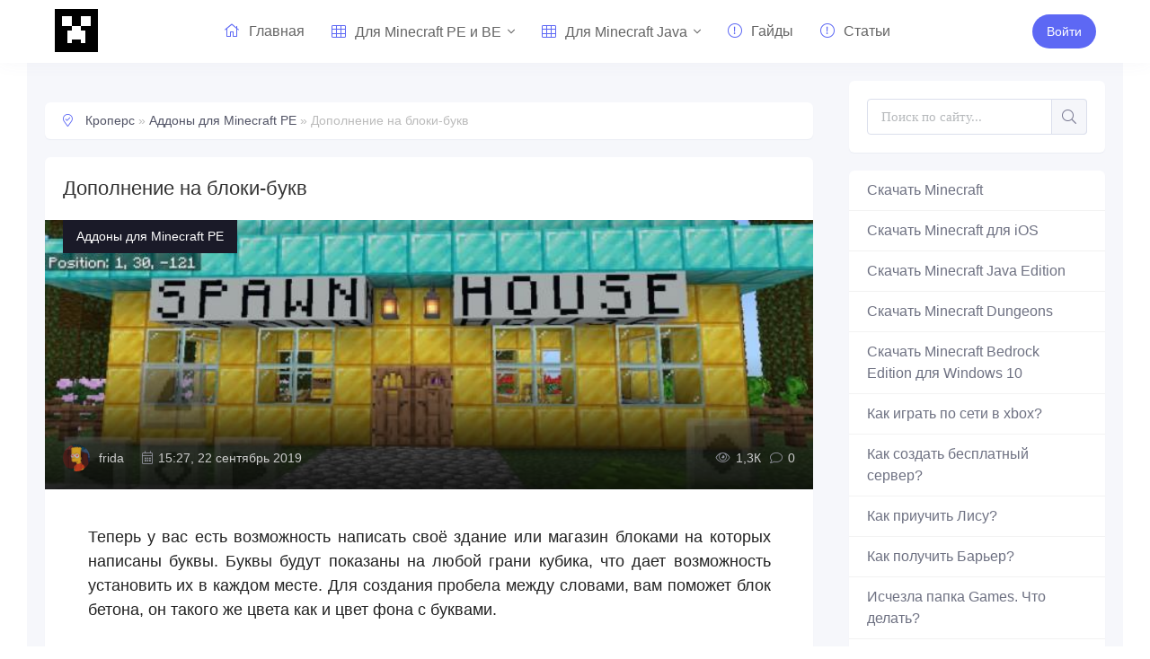

--- FILE ---
content_type: text/html; charset=utf-8
request_url: https://kropers.com/addons/76-dopolnenie-na-bloki-bukv.html
body_size: 10453
content:
<!DOCTYPE html>
<html>
<head>
	<meta charset="utf-8">
<title>Дополнение на блоки-букв &raquo; Кроперс</title>
<meta name="description" content="Теперь у вас есть возможность написать своё здание или магазин блоками на которых написаны буквы. Буквы будут показаны на любой грани кубика, что дает возможность установить их в каждом месте. Для создания пробела между словами, вам поможет блок бетона, он такого же цвета как и цвет фона с буквами.">
<meta name="keywords" content="возможность, Теперь, цвета, такого, бетона, поможет, словами, между, пробела, создания, месте, каждом, установить, грани, кубика, любой, показаны, будут, Буквы, буквы">
<meta name="generator" content="DataLife Engine (http://dle-news.ru)">
<meta property="og:site_name" content="Кроперс">
<meta property="og:type" content="article">
<meta property="og:title" content="Дополнение на блоки-букв">
<meta property="og:url" content="https://kropers.com/addons/76-dopolnenie-na-bloki-bukv.html">
<meta property="og:image" content="https://kropers.com/uploads/posts/2019/02/j67uk4u65tyh6.jpg">
<meta property="og:description" content="Теперь у вас есть возможность написать своё здание или магазин блоками на которых написаны буквы. Буквы будут показаны на любой грани кубика, что дает возможность установить их в каждом месте. Для создания пробела между словами, вам поможет блок бетона, он такого же цвета как и цвет фона с буквами.">
<link rel="search" type="application/opensearchdescription+xml" href="https://kropers.com/index.php?do=opensearch" title="Кроперс">
<link rel="canonical" href="https://kropers.com/addons/76-dopolnenie-na-bloki-bukv.html">
<link rel="alternate" type="application/rss+xml" title="Кроперс" href="https://kropers.com/rss.xml">
<link rel="alternate" hreflang="x-default" href="https://kropers.com/addons/76-dopolnenie-na-bloki-bukv.html" />
<link rel="alternate" hreflang="ru" href="https://kropers.com/addons/76-dopolnenie-na-bloki-bukv.html" />
	<meta name="viewport" content="width=device-width, initial-scale=1.0" />
	<link rel='manifest' href='manifest.json'>
    
    
	<link rel="shortcut icon" href="/uploads/icon/favicon.ico" type="image/x-icon">
	<link rel="icon" sizes="512x512" href="/uploads/icon/512x512-icon.png">
	<link rel="apple-touch-icon" sizes="120x120" href="/uploads/icon/120x120-icon.png">
	<link rel="mask-icon" sizes="72x72" href="/uploads/icon/logo-home-72.svg">
	<link href="/templates/main/css/styles.css" type="text/css" rel="stylesheet" />
	<link href="/templates/main/css/engine.css?9" type="text/css" rel="stylesheet" />
	<link rel="preload" href="/templates/main/css/fonts.css" as="style">
    
    <meta name="google-site-verification" content="hQRtOgZ6m8Ok8w9Bgv_qCArgwWw2_4K1SyBV6lGwrrw" />
    <!-- Global site tag (gtag.js) - Google Analytics -->
    <script async src="https://www.googletagmanager.com/gtag/js?id=G-NWYE5PEE0D"></script>
    <meta name="msvalidate.01" content="AA16564B4C12D9EF3A07AE150AD0BB0A" />
    <script>
      window.dataLayer = window.dataLayer || [];
      function gtag(){dataLayer.push(arguments);}
      gtag('js', new Date());
      gtag('config', 'G-NWYE5PEE0D');
    </script>
    <script async src="https://pagead2.googlesyndication.com/pagead/js/adsbygoogle.js?client=ca-pub-2571090897727115" crossorigin="anonymous"></script>
	<script async src="https://pagead2.googlesyndication.com/pagead/js/adsbygoogle.js?client=ca-pub-2775839262905556" crossorigin="anonymous"></script>
    <script async src="https://yandex.ru/ads/system/header-bidding.js"></script>
    <script>var adfoxBiddersMap={myTarget:"1032795",betweenDigital:"812957"},adUnits=[{code:"adfox_165589312072992676",sizes:[[300,250]],bids:[{bidder:"myTarget",params:{placementId:"1122586"}},{bidder:"betweenDigital",params:{placementId:"4609687"}}]},{code:"adfox_1655893253085172",sizes:[[300,600]],bids:[{bidder:"myTarget",params:{placementId:"1122600"}},{bidder:"betweenDigital",params:{placementId:"4609688"}}]},{code:"adfox_165589325603332931",sizes:[[970,250]],bids:[{bidder:"myTarget",params:{placementId:"1122602"}},{bidder:"betweenDigital",params:{placementId:"4609689"}}]},{code:"adfox_165589338166451068",sizes:[[300,250]],bids:[{bidder:"myTarget",params:{placementId:"1122604"}},{bidder:"betweenDigital",params:{placementId:"4609690"}}]},{code:"adfox_165589345771278196",sizes:[[300,250]],bids:[{bidder:"myTarget",params:{placementId:"1122606"}},{bidder:"betweenDigital",params:{placementId:"4609691"}}]},{code:"adfox_165589363349538331",sizes:[[300,250]],bids:[{bidder:"myTarget",params:{placementId:"1122610"}},{bidder:"betweenDigital",params:{placementId:"4609692"}}]},{code:"adfox_1655981318977362",sizes:[[970,250]],bids:[{bidder:"myTarget",params:{placementId:"1122608"}},{bidder:"betweenDigital",params:{placementId:"4609693"}}]}],userTimeout=500;window.YaHeaderBiddingSettings={biddersMap:adfoxBiddersMap,adUnits:adUnits,timeout:userTimeout}</script>
    <script>window.yaContextCb = window.yaContextCb || []</script>
    <script src="https://yandex.ru/ads/system/context.js" async></script>
</head>
<body>
	<div class="wrap">
		
			<header class="header" id="header">
				<div class="header-in wrap-center fx-row fx-middle">
				<div class="btn-menu hidden"><span class="fal fa-bars"></span></div>
					<a href="/" class="logo nowrap"><div class="logo-svg"></div></a>

					<ul class="header-menu side-box to-mob mobile-menu-width">
	<li>
	<div class="side-box search-wrap"><form id="quicksearch" method="post">
							<input type="hidden" name="do" value="search" />
							<input type="hidden" name="subaction" value="search" />
							<div class="search-box">
								<input id="story" name="story" placeholder="Поиск по сайту..." type="text" />
								<button type="submit" class="search-btn"><span class="fal fa-search"></span></button>
							</div>
					     	</form>
							 </div>
	                        </li>
	                        </ul>
					<ul class="header-menu fx-row fx-start to-mob">
						<li><a href="/"><span class="fal fa-home"></span>Главная</a></li>
						<li class="submenu">
							<a href="#"><span class="fal fa-th"></span>Для Minecraft PE и BE</a>
							<ul class="hidden-menu clearfix anim">
								<li><a href="/maps/">Карты</a></li>
								<li><a href="/textyres/">Текстуры</a></li>
								<li><a href="/prohogame/">Карты на прохождение</a></li>
								<li><a href="/addons/">Аддоны</a></li>
								<li><a href="/skins/">Скины</a></li>
								<li><a href="/sheiders/">Шейдеры</a></li>
								<li><a href="/seeds/">Сиды</a></li>
								<li><a href="/servers/">Сервера</a></li>
							</ul>
						</li>
						<li class="submenu">
							<a href="#"><span class="fal fa-th"></span>Для Minecraft Java</a>
							<ul class="hidden-menu clearfix anim">	
								<li><a href="/vminecraftpc/">Всё для Minecraft PC</a></li>
								<li><a href="/mapspc/">Карты</a></li>
								<li><a href="/prohogamepc/">Карты на прохождение</a></li>
								<li><a href="/textyrespc/">Текстуры</a></li>
								<li><a href="/modspc/">Моды</a></li>
								<li><a href="/skinspc/">Скины</a></li>
							</ul>
						</li>
						<li><a href="/guides/"><span class="fal fa-exclamation-circle"></span>Гайды</a></li>
                        <li><a href="/articles/"><span class="fal fa-exclamation-circle"></span>Статьи</a></li>
					</ul>
					<div class="Button-reals">
   <a class="col-buttons-65g button-dream button-wear button-Small button-tmails header-btn js-login" href="#"><span>Войти</a>

</div>
				</div>
			</header>
			
			<!-- END HEADER -->
        
		<div class="wrap-main wrap-center">
			<!--Тип баннера: [kropers.com] [Desktop] Top-->
<div id="adfox_165589312072992676"></div>
<script>
    window.yaContextCb.push(()=>{
        Ya.adfoxCode.createAdaptive({
            ownerId: 264109,
            containerId: 'adfox_165589312072992676',
            params: {
                p1: 'cupew',
                p2: 'hsgw'
            }
        }, ['desktop', 'tablet'], {
            tabletWidth: 830,
            phoneWidth: 480,
            isAutoReloads: false
        })
    })
</script>
			<div class="cols fx-row">
				
				<main class="main fx-1">

					
					
					

					
					
					
							
					
					<div id='dle-content'><p>&nbsp;</p>
	<div class="speedbar nowrap"><span class="fal fa-map-marker-check"></span>
		<span itemprop="breadcrumb" itemscope itemtype="http://schema.org/BreadcrumbList">
			<span itemprop="itemListElement" itemscope itemtype="http://schema.org/ListItem"><a itemprop="item" href="https://kropers.com" title="Кроперс - Сообщество игроков Minecraft"><span itemprop="name">Кроперс</span></a><meta itemprop="position" content="1" /></span><span> &raquo; </span><span itemprop="itemListElement" itemscope itemtype="http://schema.org/ListItem"><a itemprop="item" href="https://kropers.com/addons/" title="Аддоны для Minecraft PE - Кроперс"><span itemprop="name">Аддоны для Minecraft PE</span></a><meta itemprop="position" content="2" /><span> &raquo; </span><span>Дополнение на блоки-букв</span></span></span>
	</div>
	<article class="article" itemscope itemtype='https://schema.org/MobileApplication'><div class="fmain sect-bg">
		<div class="fheader ignore-select">
			<h1 itemprop="headline">Дополнение на блоки-букв</h1>
			<div class="fimg img-box img-fit ignore-select">
				<span itemscope itemtype="http://schema.org/ImageObject" itemprop="image"><img itemprop="contentURL" src="/uploads/posts/2019/02/j67uk4u65tyh6.jpg" alt="Дополнение на блоки-букв"></span>
				<div class="fcat">Аддоны для Minecraft PE</div>
				<div class="fmeta short-meta fx-row fx-middle">
					<div itemprop="author" class="short-meta-item fx-unit fx-middle fauthor"><div class="short-author"><img class="lav img-box" src="//kropers.com/uploads/fotos/foto_4.jpg"></div><a onclick="ShowProfile('frida', 'https://kropers.com/user/frida/', '0'); return false;" href="https://kropers.com/user/frida/">frida</a></div>
					<div itemprop="datePublished" content="2019-09-22" class="short-meta-item fx-1"><span class="fal fa-calendar-alt"></span>15:27, 22 сентябрь 2019</div>
					<div title="1 261" class="short-meta-item"><span class="fal fa-eye"></span>1,3К</div>
					<div class="short-meta-item"><span class="fal fa-comment"></span>0</div>
					<meta itemprop="operatingSystem" content="" />
                    <meta itemprop="applicationCategory" content="Текстуры для Майнкрафт ПЕ" />
					<div itemprop="publisher" itemscope itemtype="https://schema.org/Organization" content="KROPERS.COM">
						<meta itemprop="name" content="Дополнение на блоки-букв">
						<span itemprop="logo" itemscope itemtype="https://schema.org/ImageObject" content="/uploads/icon/logo.png">
						<meta itemprop="URL" content="/uploads/icon/logo.png"></span></div>
						<div itemprop="offers" itemscope itemtype='http://schema.org/Offer'>
						<meta itemprop="price" content="0.00" />
						<meta itemprop="priceCurrency" content="RUB" /></div> 
				</div>
			</div>
		</div>

		<div class="fdesc full-text video-box clearfix">Теперь у вас есть возможность написать своё здание или магазин блоками на которых написаны буквы. Буквы будут показаны на любой грани кубика, что дает возможность установить их в каждом месте. Для создания пробела между словами, вам поможет блок бетона, он такого же цвета как и цвет фона с буквами.<br><br><img data-src="/uploads/posts/2019/02/j67uk4u65tyh6.jpg" alt="" srcset="/uploads/posts/2019/02/j67uk4u65tyh6.jpg 700w, https://kropers.com/uploads/posts/2019/02/j67uk4u65tyh6-80x47.jpg 80w, https://kropers.com/uploads/posts/2019/02/j67uk4u65tyh6-244x143.jpg 244w" sizes="(max-width: 700px) 100vw, 700px" class="fr-fic fr-dii"><br><br><img data-src="/uploads/posts/2019/02/8l7467kk585l8.jpg" alt="" srcset="/uploads/posts/2019/02/8l7467kk585l8.jpg 700w, https://kropers.com/uploads/posts/2019/02/8l7467kk585l8-80x47.jpg 80w, https://kropers.com/uploads/posts/2019/02/8l7467kk585l8-244x143.jpg 244w" sizes="(max-width: 700px) 100vw, 700px" class="fr-fic fr-dii"><br></div>
		<p>&nbsp;</p>
		
        
        
        
		
	<div style="margin-top: 20px;text-align: center;">
        <a href="https://toplinkz.ru/smart/NTAyfDM3MA" class="bnnr_img"><img src="https://cs16.bond/336.png" width="336" height="280"></a>
        <a href="https://toplinkz.ru/smart/NTAyfDM3MA" class="bnnr_img2"><img src="https://cs16.bond/728.png" width="728" height="90"></a>
    </div>  

        
            <div class="fdesc fdl-box"><div class="fdl-cont"><div class="fdl-btn-wr"><a target="_blank" href="/index.php?do=go&url=aHR0cHM6Ly95YWRpLnNrL2QvSTZrYlg2SF9SVW1Vbmc%3D" class="fdl-btn fx-row fx-middle"><div class="fdl-btn-icon fx-col fx-center"><span class="fa fa-download"></span></div><div class="fdl-btn-desc fx-1"><div class="fdl-btn-title"><span class="masha_index masha_index4" rel="4"></span>Скачать файл Дополнение на блоки-букв</div><div class="fdl-btn-title"><span class="masha_index masha_index4" rel="4"></span><span style="font-size:14px">Расширение файла .mcaddon</span></div></div><div class="fdl-btn-size"><span class="masha_index masha_index5" rel="5"></span>159 КБ</div></a></div></div>
            </div>
        
			
		

		<div class="fbtm fx-row fx-middle ignore-select fbtm-one">
			<div class="ffav"><a href="#" class="js-login"><span class="fal fa-bookmark"></span>Добавить <div>в закладки</div></a></div>
			
			<a href="javascript:AddComplaint('76', 'news')"><div class="ffav"><span class="fal fa-exclamation-triangle"></span>Отправить <div>жалобу</div></a></div>
		</div>
		<div class="fx-middle ignore-select fbtm-two">
			
			<center><div class="rate_stars"><div id='ratig-layer-76'>
	<div class="rating">
		<ul class="unit-rating">
		<li class="current-rating" style="width:0%;">0</li>
		<li><a href="#" title="Плохо" class="r1-unit" onclick="doRate('1', '76'); return false;">1</a></li>
		<li><a href="#" title="Приемлемо" class="r2-unit" onclick="doRate('2', '76'); return false;">2</a></li>
		<li><a href="#" title="Средне" class="r3-unit" onclick="doRate('3', '76'); return false;">3</a></li>
		<li><a href="#" title="Хорошо" class="r4-unit" onclick="doRate('4', '76'); return false;">4</a></li>
		<li><a href="#" title="Отлично" class="r5-unit" onclick="doRate('5', '76'); return false;">5</a></li>
		</ul>
	</div>
</div> <span style="font-size:10px">Голосов:&nbsp;<span id="vote-num-id-76">0</span> | Рейтинг:&nbsp;0</span>
				</div></center>
		</div>

	</div>
	
	<!-- END FMAIN -->
	
	<div class="sect sect-popular sect-related ignore-select">
		<div class="sect-header fx-row fx-middle">
			<div class="sect-title fx-1 nowrap"><span class="fal fa-puzzle-piece"></span>Читайте также</div>
			<a href="/lastnews/" class="sect-link anim">Найти еще</a>
		</div>
			<!--Тип баннера: [kropers.com] [Desktop] Bot-->
<div id="adfox_165589325603332931"></div>
<script>
    window.yaContextCb.push(()=>{
        Ya.adfoxCode.createAdaptive({
            ownerId: 264109,
            containerId: 'adfox_165589325603332931',
            params: {
                p1: 'cupey',
                p2: 'hsgx'
            }
        }, ['desktop', 'tablet'], {
            tabletWidth: 830,
            phoneWidth: 480,
            isAutoReloads: false
        })
    })
</script>
	</div>
	
	<div class="sect ignore-select">
		<div class="sect-header fx-row fx-middle">
			<div class="sect-title fx-1 nowrap"><span class="fal fa-comments"></span>Комментарии (0)</div>
			
			<div class="sect-link icon-right js-login">Добавить<span class="fal fa-plus"></span></div>
		</div>
		<div class="fcomms" id="full-comms">
			<div class="berrors">
	<b>Информация</b><br />
	Посетители, находящиеся в группе <b>Гости</b>, не могут оставлять комментарии к данной публикации.
</div>
			<!--dlecomments-->
			<!--dlenavigationcomments-->
		</div>
	</div>

</article>
<style>
    @media screen and (min-width: 600px) {
        .bnnr_img {
            visibility: hidden;
            display: none;
        }
    }
    @media screen and (max-width: 600px) {
        .bnnr_img2 {
            visibility: hidden;
            display: none;
        }
    }
</style></div>
					
					
				</main>

				<!-- END MAIN -->

				<aside class="sidebar">
					<div class="search-max-dekstop side-box search-wrap">
						<form id="quicksearch" method="post">
							<input type="hidden" name="do" value="search" />
							<input type="hidden" name="subaction" value="search" />
							<div class="search-box">
								<input id="story" name="story" placeholder="Поиск по сайту..." type="text" />
								<button type="submit" class="search-btn"><span class="fal fa-search"></span></button>
							</div>
						</form>
					</div>
					<ul class="side-box side-nav to-mob">
						<li><a href="/skachat-minecraft/">Скачать Minecraft</a></li>
						<li><a href="/71-skachat-minecraft-pe-1120-dlja-ios.html">Скачать Minecraft для iOS</a></li>
						<li><a href="/631-skachat-minecraft-java-edition.html">Скачать Minecraft Java Edition</a></li>
                        <li><a href="/626-skachat-minecraft-dungeons-na-windows.html">Скачать Minecraft Dungeons</a></li>
                        <!-- <li class="submenu">
							<a href="#">Экономика</a> 
							<ul class="hidden-menu clearfix anim">
								<li><a href="#">Силовые структуры</a></li>
								<li><a href="#">Наука и техника</a></li>
								<li><a href="#">Культура</a></li>
								<li><a href="#">Спорт</a></li>
							</ul>
						</li>-->
						<li><a href="/70-minecraft-bedrock-edition-1-16-0-57.html">Скачать Minecraft Bedrock Edition для Windows 10</a></li>
						<li><a href="/157-kak-igrat-po-seti-cherez-xbox-v-minecraft-pe.html">Как играть по сети в xbox?</a></li>
						<li><a href="/321-kak-sozdat-besplatnyj-server-v-minecraft.html">Как создать бесплатный сервер?</a></li>
						<li><a href="/62-novyj-mob-lisa-v-minecraft-bedrock-edition.html">Как приучить Лису?</a></li>
						<li><a href="/477-kak-poluchit-nevidimyj-blok-v-minecraft.html">Как получить Барьер?</a></li>
						<li><a href="/322-net-papki-games-minecraft-pe-chto-delat.html">Исчезла папка Games. Что делать?</a></li>
						<li><a href="/591-kak-vyjti-iz-beta-testirovanija-v-minecraft-bedrock-edition-windows-10.html">Как выйти из бета-тестирования в Bedrock Edition Windows 10?</a></li>
					</ul>
                    <!--Тип баннера: [kropers.com] [Desktop] RSB-->
<div id="adfox_1655893253085172"></div>
<script>
    window.yaContextCb.push(()=>{
        Ya.adfoxCode.createAdaptive({
            ownerId: 264109,
            containerId: 'adfox_1655893253085172',
            params: {
                p1: 'cupez',
                p2: 'hsgy'
            }
        }, ['desktop', 'tablet'], {
            tabletWidth: 830,
            phoneWidth: 480,
            isAutoReloads: false
        })
    })
</script>
					<div class="side-box">
						<div class="side-bt">Комментарии</div>
						<div class="side-bc">
							
<div class="lcomm js-comm">
	<a class="ltitle nowrap" href="https://kropers.com/guides/329-kak-izmenit-format-fajla-s-zip-v-mcworld.html#comment">Как изменить формат файла с zip в mcworld?</a>
	<div class="lmeta">
		<div class="lav img-box js-avatar"><img src="//kropers.com/uploads/fotos/foto_3293.jpg" alt="Максим Зубков"/></div>
		<div class="lname js-author">Максим Зубков</div>
		<div class="ldate">04.11.25</div>
	</div>
	<div style="overflow-x: hidden;" class="ltext">А что делать, если после того, как я всё сделал, в Майнкрафте файл не открывается? Пишет какой-то сбой</div>
</div>
<div class="lcomm js-comm">
	<a class="ltitle nowrap" href="https://kropers.com/maps/319-rajonnyj-gorod-v10.html#comment">Районный город v10</a>
	<div class="lmeta">
		<div class="lav img-box js-avatar"><img src="//kropers.com/uploads/fotos/foto_3247.jpg" alt="G7 Italy"/></div>
		<div class="lname js-author">G7 Italy</div>
		<div class="ldate">30.12.24</div>
	</div>
	<div style="overflow-x: hidden;" class="ltext">А есть самая старая версия карты ??</div>
</div>
<div class="lcomm js-comm">
	<a class="ltitle nowrap" href="https://kropers.com/guides/627-kak-otkatit-versiju-minecraft-bedrock-edition-na-windows-10.html#comment">Как откатить версию Minecraft Bedrock Edition на Windows 10?</a>
	<div class="lmeta">
		<div class="lav img-box js-avatar"><img src="//kropers.com/uploads/fotos/foto_2762.jpg" alt="Even_Drop_You aka xxLondon"/></div>
		<div class="lname js-author">Even_Drop_You aka xxLondon</div>
		<div class="ldate">25.02.23</div>
	</div>
	<div style="overflow-x: hidden;" class="ltext">пишет что текущий пользователь уже установил неупакованую версию этого приложения.ее невозможно заменить упакованной версией</div>
</div>
						</div>
					</div>
					<div class="side-rkl side-sticky"></div>
				</aside>

				<!-- END SIDEBAR -->

			</div>
			
			<!-- END COLS -->
			
			<footer class="footer">
				<div class="footer-in wrap-center">
					<div class="footer-one fx-row">
						<div class="footer-col footer-col-desc">
							<div class="footer-col-title title">О сайте</div>
							<div class="footer-col-content">
							Наш сайт посвещён для игроков популярной игры Minecraft, который имеет большую популярность среди молодёжи. На нашем сайте вы можете найти актуальные материалы с наполнеными кучу информации, которые могут быть полезными. Наша команда старается добавлять материалы как можно чаще и каждый день. Старайтесь к нам заходить как можно чаще, так как вы можете скачать последнюю версию Minecraft PE Android и Minecraft РЕ для iOS.
                            
                            </div>
						</div>
						<div class="footer-col">
							<div class="footer-col-title title">Нижнее меню</div>
							<ul class="footer-col-content">
								<li><a href="/?do=feedback">Обратная связь</a></li>
								<li><a href="/?do=stats">Список пользователей</a></li>
								<li><a href="/public-offer.html">Договор публичной офферы</a></li>
								<li><a href="/privacy-policy.html">Политика Конфиденциальности</a></li>
                                <li><a href="/?do=rules">Общие правила</a></li>

							</ul>
						</div>
						<div class="footer-col">
							<!--<div class="footer-col-title title">Наша редакция</div>
							<ul class="footer-col-content">
								<li><a href="#">Редакция</a></li>
								<li><a href="#">Реклама</a></li>
								<li><a href="#">Пресс релизы</a></li>
								<li><a href="#">Техподдержка</a></li>
								<li><a href="#">Спецпроекты</a></li>
								<li><a href="#">Вакансии</a></li>
							</ul>-->
							<div class="ft-soc clearfix">
								<span class="fab fa-vk" data-href="https://vk.com/kropers"></span>
								<span class="fab fa-twitter" data-href="https://twitter.com/kroperscom"></span>
								<span class="fab fa-instagram" data-href="https://instagram.com/kropers_com"></span>
								<span class="fab fa-telegram" data-href="https://t.me/kropers"></span>
                                <span class="fab fa-discord" data-href="https://t.me/kropers"></span>
							</div>
						</div>
					</div>
					<div class="footer-two fx-row fx-middle">
						<div class="footer-copyright fx-1">© 2020 Все права защищены «Кроперс», Всё для Minecraft.</div>
					</div>
				</div>
			</footer>
			
			<!-- END FOOTER -->
			
		</div>

		<!-- END WRAP-MAIN -->

	</div>
	
	<!-- END WRAP -->
		
<!--noindex-->



<div class="login-box not-logged hidden">
	<div class="login-close"><span class="fal fa-times"></span></div>
	<form method="post">
		<div class="login-title title">Авторизация</div>
		<div class="login-input"><input type="text" name="login_name" id="login_name" placeholder="Ваш логин"/></div>
		<div class="login-input"><input type="password" name="login_password" id="login_password" placeholder="Ваш пароль" /></div>
		<div class="login-check">
			<label for="login_not_save">
				<input type="checkbox" name="login_not_save" id="login_not_save" value="1"/>
				<span>Запомнить</span>
			</label> 
		</div>
		<div class="login-btn"><button onclick="submit();" type="submit" title="Вход">Войти</button></div>
		<input name="login" type="hidden" id="login" value="submit" />
		<div class="login-btm fx-row">
			<a href="/?do=register" class="log-register">Регистрация</a>
			<a href="https://kropers.com/index.php?do=lostpassword">Забыли пароль?</a>
		</div>
		<div class="login-soc-title">Или войти через</div>
		<div class="login-soc-btns">
			<a href="https://oauth.vk.com/authorize?client_id=7025819&amp;redirect_uri=https%3A%2F%2Fkropers.com%2Findex.php%3Fdo%3Dauth-social%26provider%3Dvk&amp;scope=offline%2Cemail&amp;state=737411e832af47a3a5a99885853e65aa&amp;response_type=code&amp;v=5.90" target="_blank"><img src="/templates/main/images/vk-icon.svg" /></a>
			<a href="https://connect.ok.ru/oauth/authorize?client_id=512000595346&amp;redirect_uri=https%3A%2F%2Fkropers.com%2Findex.php%3Fdo%3Dauth-social%26provider%3Dod&amp;scope=VALUABLE_ACCESS%3BGET_EMAIL&amp;state=737411e832af47a3a5a99885853e65aa&amp;response_type=code" target="_blank"><img src="/templates/main/images/social/ok.svg" /></a>
			<a href="https://www.facebook.com/dialog/oauth?client_id=387310048573976&amp;redirect_uri=https%3A%2F%2Fkropers.com%2Findex.php%3Fdo%3Dauth-social%26provider%3Dfc&amp;scope=public_profile%2Cemail&amp;display=popup&amp;state=737411e832af47a3a5a99885853e65aa&amp;response_type=code" target="_blank"><img src="/templates/main/images/fb-icon.svg" /></a>
			<a href="https://oauth.mail.ru/login?client_id=357b2bf790b64ef19c36c51c0827066e&amp;redirect_uri=https%3A%2F%2Fkropers.com%2Findex.php%3Fdo%3Dauth-social%26provider%3Dmailru&amp;scope=userinfo&amp;state=737411e832af47a3a5a99885853e65aa&amp;response_type=code" target="_blank"><img src="/templates/main/images/social/mailru.svg" /></a>
			<a href="https://accounts.google.com/o/oauth2/auth?client_id=24641135715-e27huov0tjc30kpaocvmakta6mavotu0.apps.googleusercontent.com&amp;redirect_uri=https%3A%2F%2Fkropers.com%2Findex.php%3Fdo%3Dauth-social%26provider%3Dgoogle&amp;scope=https%3A%2F%2Fwww.googleapis.com%2Fauth%2Fuserinfo.email+https%3A%2F%2Fwww.googleapis.com%2Fauth%2Fuserinfo.profile&amp;state=737411e832af47a3a5a99885853e65aa&amp;response_type=code" target="_blank"><img src="/templates/main/images/social/google.svg" /></a>
			<a href="https://oauth.yandex.ru/authorize?client_id=19253cb8896a45eaacdd71bc0cdd5495&amp;redirect_uri=https%3A%2F%2Fkropers.com%2Findex.php%3Fdo%3Dauth-social%26provider%3Dyandex&amp;state=737411e832af47a3a5a99885853e65aa&amp;response_type=code" target="_blank"><img src="/templates/main/images/social/yandex.svg" /></a>
		</div>
	</form>
</div>

<!--/noindex-->
<link href="/engine/classes/min/index.php?f=engine/editor/css/default.css&amp;v=5f640" rel="stylesheet" type="text/css">
<script src="/engine/classes/min/index.php?g=general3&amp;v=5f640"></script>
<script src="/engine/classes/min/index.php?f=engine/classes/js/jqueryui3.js,engine/classes/js/dle_js.js,engine/classes/js/lazyload.js,engine/classes/masha/masha.js&amp;v=5f640" defer></script>
<script src="/templates/main/js/libs.js"></script>
<script>
<!--
var dle_root       = '/';
var dle_admin      = '';
var dle_login_hash = '1e64a01ec072169927c158b68eba88b083424708';
var dle_group      = 5;
var dle_skin       = 'main';
var dle_wysiwyg    = '-1';
var quick_wysiwyg  = '0';
var dle_min_search = '4';
var dle_act_lang   = ["Да", "Нет", "Ввод", "Отмена", "Сохранить", "Удалить", "Загрузка. Пожалуйста, подождите..."];
var menu_short     = 'Быстрое редактирование';
var menu_full      = 'Полное редактирование';
var menu_profile   = 'Просмотр профиля';
var menu_send      = 'Отправить сообщение';
var menu_uedit     = 'Админцентр';
var dle_info       = 'Информация';
var dle_confirm    = 'Подтверждение';
var dle_prompt     = 'Ввод информации';
var dle_req_field  = 'Заполните все необходимые поля';
var dle_del_agree  = 'Вы действительно хотите удалить? Данное действие невозможно будет отменить';
var dle_spam_agree = 'Вы действительно хотите отметить пользователя как спамера? Это приведёт к удалению всех его комментариев';
var dle_c_title    = 'Отправка жалобы';
var dle_complaint  = 'Укажите текст Вашей жалобы для администрации:';
var dle_mail       = 'Ваш e-mail:';
var dle_big_text   = 'Выделен слишком большой участок текста.';
var dle_orfo_title = 'Укажите комментарий для администрации к найденной ошибке на странице:';
var dle_p_send     = 'Отправить';
var dle_p_send_ok  = 'Уведомление успешно отправлено';
var dle_save_ok    = 'Изменения успешно сохранены. Обновить страницу?';
var dle_reply_title= 'Ответ на комментарий';
var dle_tree_comm  = '0';
var dle_del_news   = 'Удалить статью';
var dle_sub_agree  = 'Вы действительно хотите подписаться на комментарии к данной публикации?';
var dle_captcha_type  = '1';
var DLEPlayerLang     = {prev: 'Предыдущий',next: 'Следующий',play: 'Воспроизвести',pause: 'Пауза',mute: 'Выключить звук', unmute: 'Включить звук', settings: 'Настройки', enterFullscreen: 'На полный экран', exitFullscreen: 'Выключить полноэкранный режим', speed: 'Скорость', normal: 'Обычная', quality: 'Качество', pip: 'Режим PiP'};
var allow_dle_delete_news   = false;

//-->
</script>
<div style='width: 100%; position: fixed; bottom: 0; left: 0; display: flex; justify-content: center; z-index: 999999;' id='closing'>
    <div style='box-shadow: rgba(17, 58, 102, 0.45) 0px 4px 6px 3px; position: relative;'>
       <!--Тип баннера: [kropers.com] [Mobile] Bannerline-->
<div id="adfox_165589363349538331"></div>
<script>
    window.yaContextCb.push(()=>{
        Ya.adfoxCode.createAdaptive({
            ownerId: 264109,
            containerId: 'adfox_165589363349538331',
            params: {
                pp: 'i',
                ps: 'fuxl',
                p2: 'hshc'
            }
        }, ['phone'], {
            tabletWidth: 830,
            phoneWidth: 480,
            isAutoReloads: false
        })
    })
</script>
        <span id='close' style='background: #fff; width: 27px; height: 27px; border-radius: 5px; border: 1px solid grey; color: #000; display: flex; align-items: center; justify-content: center; position: absolute; top: -29px; right: 0px; z-index: 999999; font-size: 25px'>×</span>
    </div>
</div>
<script>
    const websitebody = document.querySelector('body');
    console.log(screen.width);
    if (screen.width>500){
        document.getElementById('closing').style.display = 'none'
    }
    websitebody.addEventListener('click', event => {
        if (event.target.id === 'close') {
            setTimeout(document.getElementById('closing').style.display = 'none', 500);
        }
    })
</script>
<div id="tdsAdContainer">
    <div>
<!--Тип баннера: [kropers.com] [Desktop] Bannerline-->
<div id="adfox_1655981318977362"></div>
<script>
    window.yaContextCb.push(()=>{
        Ya.adfoxCode.createAdaptive({
            ownerId: 264109,
            containerId: 'adfox_1655981318977362',
            params: {
                p1: 'cupfc',
                p2: 'hsgz'
            }
        }, ['desktop', 'tablet'], {
            tabletWidth: 830,
            phoneWidth: 480,
            isAutoReloads: false
        })
    })
</script>
    </div>
    <button id="tdsAdCloseBtn" data-position="closed" >
        <i class="tdsAdCloseArrow"></i>
    </button>
</div>

<style>
    div#tdsAdContainer {
        visibility: hidden;
        width: 100%;
        position: fixed;
        top: 0;
        left: 0;
        display: flex;
        justify-content: center;
        z-index: 999999;
        background: #fff;
        transition: 0.3s linear;
        border-bottom: 2px solid rgba(209, 209, 209, 0.48);

        transform: translateY(-100%);
        padding: 10px;
    }
    button#tdsAdCloseBtn {
        height: 30px;
        display: flex;
        align-items: center;
        justify-content: center;
        width: 70px;
        border: none;
        position: absolute;
        bottom: -32px;
        left: 0;
        z-index: 999999;
        background-color: #fff;

        border-right: 2px solid rgb(224, 224, 224);
        border-bottom: 2px solid rgb(224, 224, 224);
        border-bottom-right-radius: 10px;
    }
    i.tdsAdCloseArrow {
        border: solid #818080;
        border-width: 0 3px 3px 0;
        display: inline-block;
        padding: 6px;
        pointer-events: none;
    }
    button#tdsAdCloseBtn[data-position="opened"] .tdsAdCloseArrow{
        transform: translateY(3px) rotate(-135deg);
        -webkit-transform: translateY(3px) rotate(-135deg);
    }
    button#tdsAdCloseBtn[data-position="closed"] .tdsAdCloseArrow{
        transform: translateY(-5px)  rotate(45deg);
        -webkit-transform: translateY(-5px)  rotate(45deg);
    }

    div#tdsAdInstance {
        height: 100px;
        display: flex;
        align-items: center;
        justify-content: center;
        width: 450px;
        background-color: aliceblue;
    }
</style>

<script>

    const tdsAdContainer = document.getElementById("tdsAdContainer");
    const tdsAdCloseBtn = document.getElementById("tdsAdCloseBtn");

    function hideAdUnit() {
        tdsAdContainer.style.transform = "translateY(-100%)";
        tdsAdCloseBtn.dataset.position = "closed";
    }

    function showAdUnit() {
        tdsAdContainer.style.transform = "translateY(0%)";
        tdsAdCloseBtn.dataset.position = "opened";
    }

    function toggleAdUnit() {
        if (tdsAdCloseBtn.dataset.position === "opened") {
            hideAdUnit()
        } else if(tdsAdCloseBtn.dataset.position === "closed"){
            showAdUnit()
        }
    }

    function onScroll() {
        const tdsAdContainer = document.getElementById("tdsAdContainer");
        let currentScrollTop = window.scrollY || window.pageYOffset;
        if(screen.width < 500){
            tdsAdContainer.style.display = 'none'
            window.removeEventListener("scroll", onScroll)
        }else if (currentScrollTop > 200 ){
            window.removeEventListener("scroll", onScroll)
            tdsAdContainer.style.visibility = "visible";
            toggleAdUnit();
        }
    }

    tdsAdCloseBtn.addEventListener("click", (event) => {
        if (event.target.id === "tdsAdCloseBtn")
            toggleAdUnit();
    });

    window.addEventListener("scroll", onScroll);

</script>
<!-- Yandex.RTB R-A-1771765-1 -->
<script>window.yaContextCb.push(()=>{
  Ya.Context.AdvManager.render({
    type: 'fullscreen',
    blockId: 'R-A-1771765-1'
  })
})</script>
</body>
</html>

<!-- DataLife Engine Copyright SoftNews Media Group (http://dle-news.ru) -->


--- FILE ---
content_type: text/html; charset=utf-8
request_url: https://www.google.com/recaptcha/api2/aframe
body_size: 267
content:
<!DOCTYPE HTML><html><head><meta http-equiv="content-type" content="text/html; charset=UTF-8"></head><body><script nonce="__GR7HuyxQn1Q7Q_x_f8ow">/** Anti-fraud and anti-abuse applications only. See google.com/recaptcha */ try{var clients={'sodar':'https://pagead2.googlesyndication.com/pagead/sodar?'};window.addEventListener("message",function(a){try{if(a.source===window.parent){var b=JSON.parse(a.data);var c=clients[b['id']];if(c){var d=document.createElement('img');d.src=c+b['params']+'&rc='+(localStorage.getItem("rc::a")?sessionStorage.getItem("rc::b"):"");window.document.body.appendChild(d);sessionStorage.setItem("rc::e",parseInt(sessionStorage.getItem("rc::e")||0)+1);localStorage.setItem("rc::h",'1765996516186');}}}catch(b){}});window.parent.postMessage("_grecaptcha_ready", "*");}catch(b){}</script></body></html>

--- FILE ---
content_type: text/css
request_url: https://kropers.com/templates/main/css/fonts.css
body_size: 458
content:
@font-face {
    font-family: 'Roboto';
    src: url('/templates/main/webfonts/fs/Roboto-MediumItalic.eot');
    src: local('Roboto Medium Italic'), local('Roboto-MediumItalic'),
        url('/templates/main/webfonts/fs/Roboto-MediumItalic.eot?#iefix') format('embedded-opentype'),
        url('/templates/main/webfonts/fs/Roboto-MediumItalic.woff') format('woff'),
        url('/templates/main/webfonts/fs/Roboto-MediumItalic.ttf') format('truetype');
    font-weight: 500;
    font-style: italic;
}

@font-face {
    font-family: 'Roboto';
    src: url('/templates/main/webfonts/fs/Roboto-Italic.eot');
    src: local('Roboto Italic'), local('Roboto-Italic'),
        url('/templates/main/webfonts/fs/Roboto-Italic.eot?#iefix') format('embedded-opentype'),
        url('/templates/main/webfonts/fs/Roboto-Italic.woff') format('woff'),
        url('/templates/main/webfonts/fs/Roboto-Italic.ttf') format('truetype');
    font-weight: normal;
    font-style: italic;
}

@font-face {
    font-family: 'Roboto';
    src: url('/templates/main/webfonts/fs/Roboto-MediumItalic.eot');
    src: local('Roboto Medium Italic'), local('Roboto-MediumItalic'),
        url('/templates/main/webfonts/fs/Roboto-MediumItalic.eot?#iefix') format('embedded-opentype'),
        url('/templates/main/webfonts/fs/Roboto-MediumItalic.woff') format('woff'),
        url('/templates/main/webfonts/fs/Roboto-MediumItalic.ttf') format('truetype');
    font-weight: 500;
    font-style: italic;
}

@font-face {
    font-family: 'Roboto';
    src: url('/templates/main/webfonts/fs/Roboto-Italic.eot');
    src: local('Roboto Italic'), local('Roboto-Italic'),
        url('/templates/main/webfonts/fs/Roboto-Italic.eot?#iefix') format('embedded-opentype'),
        url('/templates/main/webfonts/fs/Roboto-Italic.woff') format('woff'),
        url('/templates/main/webfonts/fs/Roboto-Italic.ttf') format('truetype');
    font-weight: normal;
    font-style: italic;
}

@font-face {
    font-family: 'Roboto';
    src: url('/templates/main/webfonts/fs/Roboto-Bold.eot');
    src: local('Roboto Bold'), local('Roboto-Bold'),
        url('/templates/main/webfonts/fs/Roboto-Bold.eot?#iefix') format('embedded-opentype'),
        url('/templates/main/webfonts/fs/Roboto-Bold.woff') format('woff'),
        url('/templates/main/webfonts/fs/Roboto-Bold.ttf') format('truetype');
    font-weight: bold;
    font-style: normal;
}

@font-face {
    font-family: 'Roboto';
    src: url('/templates/main/webfonts/fs/Roboto-Regular.eot');
    src: local('Roboto'), local('Roboto-Regular'),
        url('/templates/main/webfonts/fs/Roboto-Regular.eot?#iefix') format('embedded-opentype'),
        url('/templates/main/webfonts/fs/Roboto-Regular.woff') format('woff'),
        url('/templates/main/webfonts/fs/Roboto-Regular.ttf') format('truetype');
    font-weight: normal;
    font-style: normal;
}

@font-face {
    font-family: 'Roboto';
    src: url('/templates/main/webfonts/fs/Roboto-Medium.eot');
    src: local('Roboto Medium'), local('Roboto-Medium'),
        url('/templates/main/webfonts/fs/Roboto-Medium.eot?#iefix') format('embedded-opentype'),
        url('/templates/main/webfonts/fs/Roboto-Medium.woff') format('woff'),
        url('/templates/main/webfonts/fs/Roboto-Medium.ttf') format('truetype');
    font-weight: 500;
    font-style: normal;
}

@font-face {
    font-family: 'Roboto';
    src: url('/templates/main/webfonts/fs/Roboto-BoldItalic.eot');
    src: local('Roboto Bold Italic'), local('Roboto-BoldItalic'),
        url('/templates/main/webfonts/fs/Roboto-BoldItalic.eot?#iefix') format('embedded-opentype'),
        url('/templates/main/webfonts/fs/Roboto-BoldItalic.woff') format('woff'),
        url('/templates/main/webfonts/fs/Roboto-BoldItalic.ttf') format('truetype');
    font-weight: bold;
    font-style: italic;
}

@font-face {
    font-family: 'Roboto';
    src: url('/templates/main/webfonts/fs/Roboto-ThinItalic.eot');
    src: local('Roboto Thin Italic'), local('Roboto-ThinItalic'),
        url('/templates/main/webfonts/fs/Roboto-ThinItalic.eot?#iefix') format('embedded-opentype'),
        url('/templates/main/webfonts/fs/Roboto-ThinItalic.woff') format('woff'),
        url('/templates/main/webfonts/fs/Roboto-ThinItalic.ttf') format('truetype');
    font-weight: 100;
    font-style: italic;
}

@font-face {
    font-family: 'Roboto';
    src: url('/templates/main/webfonts/fs/Roboto-Black.eot');
    src: local('Roboto Black'), local('Roboto-Black'),
        url('/templates/main/webfonts/fs/Roboto-Black.eot?#iefix') format('embedded-opentype'),
        url('/templates/main/webfonts/fs/Roboto-Black.woff') format('woff'),
        url('/templates/main/webfonts/fs/Roboto-Black.ttf') format('truetype');
    font-weight: 900;
    font-style: normal;
}

@font-face {
    font-family: 'Roboto';
    src: url('/templates/main/webfonts/fs/Roboto-Light.eot');
    src: local('Roboto Light'), local('Roboto-Light'),
        url('/templates/main/webfonts/fs/Roboto-Light.eot?#iefix') format('embedded-opentype'),
        url('/templates/main/webfonts/fs/Roboto-Light.woff') format('woff'),
        url('/templates/main/webfonts/fs/Roboto-Light.ttf') format('truetype');
    font-weight: 300;
    font-style: normal;
}

@font-face {
    font-family: 'Roboto';
    src: url('/templates/main/webfonts/fs/Roboto-LightItalic.eot');
    src: local('Roboto Light Italic'), local('Roboto-LightItalic'),
        url('/templates/main/webfonts/fs/Roboto-LightItalic.eot?#iefix') format('embedded-opentype'),
        url('/templates/main/webfonts/fs/Roboto-LightItalic.woff') format('woff'),
        url('/templates/main/webfonts/fs/Roboto-LightItalic.ttf') format('truetype');
    font-weight: 300;
    font-style: italic;
}

@font-face {
    font-family: 'Roboto';
    src: url('/templates/main/webfonts/fs/Roboto-BlackItalic.eot');
    src: local('Roboto Black Italic'), local('Roboto-BlackItalic'),
        url('/templates/main/webfonts/fs/Roboto-BlackItalic.eot?#iefix') format('embedded-opentype'),
        url('/templates/main/webfonts/fs/Roboto-BlackItalic.woff') format('woff'),
        url('/templates/main/webfonts/fs/Roboto-BlackItalic.ttf') format('truetype');
    font-weight: 900;
    font-style: italic;
}

@font-face {
    font-family: 'Roboto';
    src: url('/templates/main/webfonts/fs/Roboto-Thin.eot');
    src: local('Roboto Thin'), local('Roboto-Thin'),
        url('/templates/main/webfonts/fs/Roboto-Thin.eot?#iefix') format('embedded-opentype'),
        url('/templates/main/webfonts/fs/Roboto-Thin.woff') format('woff'),
        url('/templates/main/webfonts/fs/Roboto-Thin.ttf') format('truetype');
    font-weight: 100;
    font-style: normal;
}


--- FILE ---
content_type: text/css
request_url: https://kropers.com/templates/main/css/styles.css
body_size: 12283
content:
* {
    background: transparent;
    margin: 0;
    padding: 0;
    outline: none;
    border: 0;
    box-sizing: border-box;
}

ol,ul {
    position: relative;
    padding-left: 18px;
 }

blockquote, q {
    quotes: none;
}

table {
    border-collapse: collapse;
    border-spacing: 0;
}

input, select {
    vertical-align: middle;
}

article, aside, figure, figure img, hgroup, footer, header, nav, section, main {
    display: block;
}

img {
    max-width: 100%;
}

.clr {
    clear: both;
}

.clearfix:after {
    content: "";
    display: table;
    clear: both;
}

body {
    font: 16px 'Roboto', sans-serif;
    line-height: 1.5;
    padding: 0;
    margin: 0;
    color: #333;
    background: #ffffff;
    min-height: 100%;
    width: 100%;
    font-weight: 400;
}

a {
    color: #515365;
    text-decoration: none;
}

a:hover, a:focus {
    color: #ffad33;
    text-decoration: none;
}

h1, h2, h3, h4, h5 {
    font-weight: 400;
    font-size: 22px;
}

button, textarea, select, input[type="text"], input[type="password"], input[type="button"], input[type="submit"] {
    appearance: none;
    -webkit-appearance: none;
    font-size: 16px;
    font-family: 'Roboto' !important;
}

.button, .btn, .pagi-load a, .up-second li a, .usp-edit a, .qq-upload-button, button:not(.color-btn):not([class*=fr]):not(.search-btn):not([class*=owl-]):not([class*=plyr]), html input[type="button"], input[type="reset"], input[type="submit"], .meta-fav a, .usp-btn a {
    display: inline-block;
    text-align: center;
    padding: 0 20px;
    height: 40px;
    line-height: 39px;
    border-radius: 4px;
    cursor: pointer;
    background-color: #f5f6fa;
    color: #777790;
    font-size: 16px;
    border: 1px solid #dbdfec;
}

.button:hover, .btn:hover, .up-second li a:hover, .usp-edit a:hover, .qq-upload-button:hover, .pagi-load a:hover, .usp-btn a:hover, button:not(.color-btn):not([class*=fr]):not(.search-btn1):not([class*=owl-]):not([class*=plyr]):hover, html input[type="button"]:hover, input[type="reset"]:hover, input[type="submit"]:hover, .meta-fav a:hover {
    background-color: #ff9800;
    color: #fff;
    border-color: #ff9900;
    box-shadow: 0 10px 20px 0 rgba(0,0,0,0);
}

button:active, input[type="button"]:active, input[type="submit"]:active {
    box-shadow: inset 0 1px 4px 0 rgba(0,0,0,0.1);
}

input[type="text"], input[type="password"] {
    height: 40px;
    line-height: 40px;
    border-radius: 4px;
    border: 0;
    padding: 0 15px;
}

select {
    height: 40px;
    border: 0;
    padding: 0 15px;
}

textarea {
    padding: 15px;
    overflow: auto;
    vertical-align: top;
    resize: vertical;
}

input[type="text"], input[type="password"], select, textarea {
    width: 100%;
    background-color: #fff;
    color: #000;
    box-shadow: inset 0 0 0 1px #f3f3f3, inset 1px 2px 5px rgba(255, 255, 255, 0.1);
}

select {
    width: auto;
}

input[type="text"]:focus, input[type="password"]:focus, textarea:focus {
    box-shadow: inset 0 0 0 1px #3498db, inset 1px 2px 5px rgba(0,0,0,0.1);
}

input::placeholder, textarea::placeholder {
    color: #000;
    opacity: 0.5;
    font-size: 14px;
}

input:focus::placeholder, textarea:focus::placeholder {
    color: transparent
}

.img-box, .img-wide, .img-resp, .img-resp-vert, .img-fit {
    overflow: hidden;
    position: relative;
}

.img-resp {
    padding-top: 70%;
}

.img-resp-vert {
    padding-top: 140%;
}

.img-box img, .img-resp img, .img-resp-vert img {
    width: 100%;
    min-height: 100%;
    display: block;
}

.img-resp img, .img-resp-vert img {
    position: absolute;
    left: 0;
    top: 0;
}

.img-wide img {
    width: 100%;
    display: block;
}

.img-fit img {
    width: 100%;
    height: 100%;
    object-fit: cover;
}

.nowrap {
    white-space: nowrap;
    overflow: hidden;
    text-overflow: ellipsis;
}

/*.fx-row, #dle-content {
    display: -ms-flexbox;
    display: -webkit-flex;
    display: flex;
    -ms-flex-wrap: wrap;
    -webkit-flex-wrap: wrap;
    flex-wrap: wrap;
    -ms-flex-pack: justify;
    -webkit-justify-content: space-between;
    justify-content: space-between;
}*/

.fx-col {
    display: -ms-flexbox;
    display: -webkit-flex;
    display: flex;
    -ms-flex-direction: column;
    -webkit-flex-direction: column;
    flex-direction: column
}

.fx-center {
    -ms-flex-pack: center;
    -webkit-justify-content: center;
    justify-content: center
}
.fx-unit { display: -ms-flexbox; display: -webkit-flex; display: flex;-ms-flex-wrap: wrap; -webkit-flex-wrap: wrap; flex-wrap: wrap; -ms-flex-pack: justify;}
.fx-middle {
    -ms-flex-align: center;
    -webkit-align-items: center;
    align-items: center
}

.fx-start {
    -webkit-justify-content: flex-start;
    justify-content: flex-start;
}

.fx-first {
    -ms-flex-order: -1;
    -webkit-order: -1;
    order: -1;
}

.fx-last {
    -ms-flex-order: 10;
    -webkit-order: 10;
    order: 10;
}

.fx-1 {
    -ms-flex-preferred-size: 0;
    flex-basis: 0;
    -webkit-box-flex: 1;
    -ms-flex-positive: 1;
    flex-grow: 1;
    max-width: 100%;
    min-width: 50px;
}

.fx-between {
    -ms-flex-pack: justify;
    -webkit-justify-content: space-between;
    justify-content: space-between;
}

b, strong, .fw700 {
    font-weight: 700;
}

.icon-left [class*="fa-"], .icon-left .icon {
    margin-right: 10px;
}

.icon-right [class*="fa-"], .icon-right .icon {
    margin-left: 10px;
}

.hidden, #dofullsearch {
    display: none;
}

.anim, .btn, button, .nav-load a, .short-item a, .header-menu a, .header-btn, .short-img, .footer a, .side-nav a {
    transition: all .3s;
}

.mtitle, .sub-title h1, .form-wrap h1 {
    margin-bottom: 20px;
    font-size: 22px !important;
}

#dle-content > *:not(.short-thumb) {
    width: 100%;
}

/* BASIC GRID
----------------------------------------------- */
.wrap {
    min-width: 320px;
    position: relative;
}

.wrap-center {
    max-width: 1400px;
    width: calc(100% - 60px);
    margin: 0 auto;
    position: relative;
    z-index: 20;
}

.wrap-main {
    background-color: #f6f7fb;
}

.header {
    transition: top 0.48s linear;
    color: #656565;
    background-color: #ffffff;
    position: fixed;
    left: 0;
    top: 0;
    z-index: 990;
    width: 100%;
    -webkit-box-shadow: 0px 0px 20px 0px rgba(103,92,139,0.05);
    box-shadow: 0px 0px 20px 0px rgba(103,92,139,0.05);
}

.header.sticky {
    position: fixed;
}

.header.sticky-hide {
    top: -80px;
}

.header.sticky-vis {
    top: 0;
}

.header-in {
    padding: 0 30px;
}

.main {
    min-height: 100vh;
    padding: 20px;
}

.sidebar {
    width: 325px;
    padding: 20px;
}

.footer {
    background-color: #2d2f38;
    color: #ccc;
    overflow: hidden;
}

.footer-one {
    padding: 20px 30px;
}

.footer-two {
    background-color: rgba(0,0,0,0.4);
    margin: 0 -2000px;
    padding: 20px 2030px;
}

#gotop {
    position: fixed;
    width: 50px;
    height: 50px;
    line-height: 50px;
    right: 10px;
    bottom: 10px;
    z-index: 990;
    display: none;
    background-color: #ff9800;
    color: #fff;
    cursor: pointer;
    font-size: 24px;
    border-radius: 100%;
    text-align: center;
    box-shadow: 0 0 20px rgba(0,0,0,0);
}

/* HEADER
----------------------------------------------- */
.logo {
    display: block;
    height: 70px;
    line-height: 70px;
    color: #fff !important;
    font-weight: 700;
    font-size: 26px;
    text-transform: uppercase;
    margin-right: 15px;
}

.logo span {
    color: #ffad33;
}

.logo span.logo-domain {
    color: #91929d;
    font-size: 14px;
}

.header-btn:hover, .header-menu > li > a:hover, .header-menu > li:hover > a {
    color: #ccc;
}

.header-btn {
    cursor: pointer;
}

.header-menu > li {
    margin: 0 15px;
    position: relative;
}

.header-menu > li > a {
    display: block;
    height: 70px;
    line-height: 70px;
    color: #656565;
}

.header-menu li [class*=fa-] {
    color: #5d68f4;
    margin-right: 10px;
}

.header-menu > li > a:hover {
    color: #5d68f4;
}

.submenu > a:after {
    content: "\f107";
    font-weight: 300;
    font-family: 'Font Awesome 5 Pro';
    margin-left: 7px;
    transition: all .2s;
    display: inline-block;
}

.hidden-menu {
    background-color: #fff;
    box-shadow: 0 10px 30px rgba(0,0,0,0.1);
    z-index: 100;
    position: absolute;
    left: -10%;
    top: 100%;
    width: 240px;
    pointer-events: none;
    opacity: 0;
    transform: translateY(30px);
}

.hidden-menu li a {
    display: block;
    padding: 10px 20px;
    border-bottom: 1px solid rgba(0,0,0,0.05);
}

.header-menu > li:hover .hidden-menu, .side-nav > li:hover .hidden-menu {
    pointer-events: auto;
    opacity: 1;
    transform: translateY(0px);
}

li.submenu:hover > a:after {
    transform: rotate(-180deg) !important
}

/* SIDEBAR
----------------------------------------------- */
.search-box {
    position: relative;
}

.search-box input, .search-box input:focus {
    padding: 0 50px 0 15px;
    border-radius: 4px;
    box-shadow: none;
    border: 1px solid #dbdfec;
    height: 40px;
    line-height: 39px;
}

.search-box input:not(:focus)::placeholder {
    color: #495057;
    opacity: 0.4;
    font-size: 15px;
}

.search-box button {
    position: absolute;
    right: 0px;
    top: 0px;
    z-index: 10;
    width: 40px;
    background-color: #f5f6fa;
    color: #777790;
    font-size: 16px;
    padding: 0;
    border: 1px solid #dbdfec;
    height: 40px;
    line-height: 39px;
    border-radius: 0 4px 4px 0;
    text-align: center;
    cursor: pointer;
}

.side-bt {
    margin: -7px -20px 20px -20px;
    padding: 0 20px 13px 20px;
    border-bottom: 1px solid #f2f2f2;
    font-size: 17px;
}

.side-sticky {
    position: sticky;
    left: 0;
    top: 20px;
}

.side-nav {
    padding: 0 !important;
}

.side-nav > li > a {
    display: block;
    border-bottom: 1px solid #f2f2f2;
    padding: 10px 20px;
    color: #6e7182;
}

.side-nav li {
    position: relative;
}

.side-nav > li:last-child > a {
    border-bottom: 0;
}

.side-nav li span {
    background-color: rgba(26, 26, 40, 0.05);
    color: rgb(255, 173, 51);
    display: inline-block;
    border-radius: 3px;
    padding: 0px 4px;
    font-size: 12px;
    position: absolute;
    right: 20px;
    top: 13px;
    pointer-events: none;
}

.side-nav > li > a:hover, .side-nav > li:hover > a {
    background-color: #f5f6fa;
    color: #6e7182;
}

.side-nav .hidden-menu {
    top: 0;
    right: 100%;
    left: auto;
}

.lcomm:first-child {
    margin-top: -20px;
}

.lcomm {
    margin: -0 -20px;
    padding: 10px 20px;
    border-bottom: 1px solid #f2f2f2;
}

.lcomm:last-child {
    border-bottom: 0;
    border-radius: 0 0 4px 4px;
    margin-bottom: -20px;
}

.ltitle {
    display: block;
    line-height: 1;
}

.ltext {
    line-height: 1.3;
    color: #5c5c5c;
    font-size: 14px;
}

.lmeta {
    font-size: 12px;
    margin: 5px 0;
    color: #91929d;
}

.ldate, .lav, .lname {
    display: inline-block;
    vertical-align: middle;
    margin-right: 7px;
}

.lav {
    width: 20px;
    height: 20px;
    border-radius: 50%;
}

.lcomm .comm-letter {
    line-height: 20px;
    font-size: 12px;
}

.side-subscribe {
    background-color: #1a1a28 !important;
    color: #fff;
}

.side-subscribe .side-bt {
    border-bottom: 0;
    padding-bottom: 0;
    margin-bottom: 15px;
}

.side-subscribe-caption {
    font-size: 13px;
    margin-top: 10px;
    color: #ccc;
}

/* FOOTER
----------------------------------------------- */
.footer-col-desc {
    width: 45%;
}

.footer-col-title {
    color: #fff;
    display: inline-block;
    font-size: 18px;
    margin-bottom: 15px;
}

.footer-col li + li {
    margin-top: 3px;
}

.footer-col a:not(:hover) {
    color: #ccc;
}

.ft-soc {
    height: 30px;
    white-space: nowrap;
    margin-right: -10px;
}

.ft-soc .fal, .ft-soc .far, .ft-soc .fab {
    width: 30px;
    height: 30px;
    border-radius: 50%;
    text-align: center;
    line-height: 30px;
    background-color: #2ba4e0;
    color: #fff;
    font-size: 14px;
    margin: 20px 8px 0 0;
    cursor: pointer;
}

.ft-soc span:hover {
    opacity: 0.8;
}

.fab.fa-vk, .fal.fa-paper-plane {
    background-color: #5075a5;
}

.fab.fa-facebook-f {
    background-color: #4b6baf;
}

.fab.fa-twitter {
    background-color: #2daae1;
}

.fab.fa-odnoklassniki, .fas.fa-rss {
    background-color: #FC6D00;
}

.fab.fa-instagram {
    background: #f09433;
    background: linear-gradient(45deg, #f09433 0%,#e6683c 25%,#dc2743 50%,#cc2366 75%,#bc1888 100%);
}

/* SECTION
----------------------------------------------- */
.sect, .sect-header {
    margin-bottom: 20px;
    min-height: 54px;
}

.sect:last-child {
    margin-bottom: 0;
}

.sect-header {
    box-shadow: 0 1px 1px rgba(219, 223, 236, 0.45);
    background-color: #fff;
    border-radius: 6px;
    padding: 10px 20px;
}

.sect-title {
    font-weight: 700;
    color: #888da8;
    font-size: 17px;
}

.sect-title [class*=fa-], .side-bt [class*=fa-], .speedbar [class*=fa-] {
    color: #5d68f4;
    margin-right: 10px;
}

.sect-link {
    display: block;
    height: 34px;
    line-height: 34px;
    padding: 0 10px;
    cursor: pointer;
    background: rgba(230, 233, 243, 0.4);
    color: #363636;
    margin-left: 15px;
}

.sorter {
    position: relative;
    cursor: pointer;
    height: 34px;
    line-height: 34px;
    margin-left: 15px;
    padding: 0 10px;
    background-color: #dadada;
    color: #494949;
    margin-right: -10px;
    border-radius: 0 6px 6px 0;
}

.sorter:before {
    content: attr(data-label);
    display: inline-block;
    vertical-align: top;
}

.sorter > span {
    display: inline-block;
    vertical-align: top;
    margin-left: 2px;
}

.sorter form {
    display: none;
    background-color: #fff;
    padding: 10px;
    line-height: 26px;
    box-shadow: 0 0 15px 0 rgba(0,0,0,0.1);
    position: absolute;
    right: 0;
    top: 100%;
    width: 160px;
    z-index: 999;
    border-radius: 4px;
}

.sorter a:hover {
    text-decoration: underline;
}

.sort li.asc a:after, .sort li.desc a:after {
    content: "\f063";
    font-family: "Font Awesome 5 Pro";
    display: inline-block;
    margin-left: 10px;
    font-weight: 300;
}

.sort li.desc a:after {
    content: "\f062"
}

.sorter:hover, .sect-link:hover {
    background-color: #c6c6c6;
    color: #494949;
}

.sect-popular .sect-header {
    padding-right: 98px;
}

/* SHORT ITEM
----------------------------------------------- */
.short-item, .sect-bg, .side-box, .short-thumb, .speedbar, .comm-item {
    box-shadow: 0 1px 1px rgba(219, 223, 236, 0.45);
    background-color: #fff;
    border-radius: 6px;
    margin-bottom: 20px;
    padding: 20px;
}

.short-img {
    width: 300px;
    margin-right: 20px;
    display: block;
}

.short-title {
    display: inline-block;
    font-size: 22px;
    line-height: 1.3;
}

.short-cat {
    font-size: 13px;
    margin-bottom: 10px;
    margin-top: 5px;
}

.short-cat a {
    color: #888da8;
}

.short-cat [class*=fa-], .short-tags [class*=fa-], .short-meta-item > [class*=fa-] {
    color: #91929d;
    margin-right: 6px;
}

.short-tags {
    margin-top: 10px;
    line-height: 20px;
    font-size: 13px;
}

.short-tags a {
    display: inline-block;
    color: #b3b3b3;
    background: #f3f3f3;
    padding: 0px 6px;
    border-radius: 3px;
    margin-right: 3px;
}

.short-tags a:hover {
    background-color: #ffad33;
    color: #fff;
}

.short-meta {
    margin: 20px -20px -5px -20px;
    padding: 15px 10px 0 20px;
    border-top: 1px solid #f2f2f2;
    font-size: 13px;
    color: #91929d;
}

.short-meta-item {
    margin-right: 10px;
}

.short-meta a:not(:hover) {
    color: #91929d;
}

.short-author {
    width: 20px;
    height: 20px;
    line-height: 20px;
    text-align: center;
    border-radius: 50%;
    background-color: #a9a9a9;
    color: #fff;
    margin-right: 10px;
    font-size: 11px;
}

.short-meta-item:first-child {
    margin-right: 20px;
}

.short-img:hover, .short-thumb-img:hover {
    opacity: 0.6;
}

.short-thumb {
    width: calc((100% - 20px)/2);
    margin-bottom: 20px;
    position: relative;
    padding-bottom: 76px;
}

.short-thumb-img {
    display: block;
    margin: -10px;
    margin-bottom: 20px;
    padding-top: 50%;
}

.short-thumb-title {
    font-size: 18px;
    margin-bottom: 10px;
}

.short-thumb-meta {
    border: 0;
    padding: 0;
    margin: 20px 0 -5px 0;
}

.short-thumb-meta-btm {
    position: absolute;
    left: 0;
    right: 0;
    bottom: 15px;
    margin: 0;
}

.owl-item .short-thumb {
    width: 100%;
    margin: 0;
    height: 100%;
}

.sect-popular .owl-item {
    padding: 0 1px 2px 1px;
}

/* BOTTOM NAVIGATION
----------------------------------------------- */
.bottom-nav {
    margin-bottom: -10px;
}

.nav-load a {
    display: block;
    padding: 20px 0px;
    max-width: 602px;
    margin: 0 auto;
    background-color: #ffcc00;
    color: #000;
    text-align: center;
    font-size: 14px;
}

.nav-load a:hover {
    background-color: #06c;
    color: #fff;
}

.navigation {
    text-align: center;
}

.navigation a, .navigation span, .pnext a, .pprev a, .pprev > span, .pnext > span {
    display: inline-block;
    padding: 0 10px;
    margin: 0 3px 10px 3px;
    line-height: 40px;
    min-width: 40px;
    background-color: #fff;
    box-shadow: 0 1px 1px rgba(219, 223, 236, 0.45);
    border-radius: 6px;
}

.navigation span:not(.nav_ext), .pagi-nav a:hover {
    background-color: #1a1a28;
    color: #eee;
}

/* FULL
----------------------------------------------- */
.speedbar {
    font-size: 14px;
    color: #bbb;
    padding: 10px 20px;
}

.fheader {
    margin-bottom: 40px;
}

.fcat {
    padding: 8px 15px;
    background-color: #1a1a28;
    color: #fff;
    font-size: 14px;
    position: absolute;
    z-index: 10;
    left: 20px;
    top: 0;
}

.fheader h1 {
    font-size: 22px;
    line-height: 1.4;
    font-weight: 400;
    margin-bottom: 20px;
}

.fheader h1 a {
    font-size: 16px;
    margin-left: 10px;
}

.fimg {
    margin: 0 -20px 20px -20px;
    height: 300px;
}

.fimg::before {
    content: '';
    position: absolute;
    left: 0;
    right: 0;
    bottom: 0;
    z-index: 5;
    height: 50%;
    background: linear-gradient(to top, rgba(0,0,0,0.8) 0%,rgba(0,0,0,0) 100%);
}

.fauthor .short-author {
    width: 30px;
    height: 30px;
    line-height: 30px;
    font-size: 14px;
    margin-right: 10px;
}

.fmeta {
    font-size: 14px;
    position: absolute;
    z-index: 10;
    left: 0;
    right: 0;
    bottom: 0;
    padding: 20px;
    padding-right: 10px;
    margin: 0;
    border: 0;
    color: #ccc;
}

.fmeta a:not(:hover) {
    color: #ccc;
}

.fdesc {
    max-width: 760px;
    margin: 0 auto 20px auto;
    text-align: justify;
}

.fbtm {
    margin: 20px 0 0 0;
}

.fbtm-one {
    border-top: 1px solid #f2f2f2;
    margin: 20px -20px;
    padding: 20px 20px 0 20px;
}

.ferror {
    color: #939393;
    font-size: 14px;
    line-height: 1.3;
}

.ferror-btns {
    margin-right: 9px;
}

.ferror-btns div, .faddcomms {
    margin-right: 6px;
    background-color: #939393;
    color: #fff;
    padding: 8px 15px;
    border-radius: 3px;
    font-weight: 700;
}

.ferror-text div, .ferror-text span {
    font-weight: 700;
}

.ferror-text div span {
    color: #ea969e;
}

.ffav a {
    margin: 0 15px;
    padding-left: 50px;
    position: relative;
    display: block;
    font-size: 14px;
    color: #949494;
    line-height: 1.3;
}

.ffav .fal {
    width: 40px;
    height: 40px;
    text-align: center;
    line-height: 40px !important;
    cursor: pointer;
    box-shadow: inset 0 0 0 1px #e3e3e3;
    border-radius: 50%;
    font-size: 14px;
    background: transparent !important;
    position: absolute;
    left: 0;
    top: -2px;
}

.frating .fal {
    margin: 0 10px 0 0;
    font-size: 18px;
    color: #27ae60;
}

.frating .fdislike .fal {
    color: #e74c3c;
}

.frating a {
    margin-left: 15px;
    display: block;
    height: 36px;
    line-height: 36px;
    padding: 0 10px;
    border: 1px solid rgba(0,0,0,.1);
    border-radius: 1px;
    font-size: 14px;
    color: #919191;
    font-weight: 700;
    background: linear-gradient(to bottom, #fff 0%, #fff 30%, #ffffff 100%);
}

.frating-counter {
    display: inline-block;
    border-left: 1px solid rgba(0,0,0,.1);
    padding-left: 10px;
    margin-left: 10px;
}

.frating a:hover {
    background: linear-gradient(to top, #ffffff 0%, #ffffff 30%, #ffffff 100%);
    color: #ffad33;
    border: 1px solid rgba(0,0,0,.1);
}

.fyadzen {
    display: block;
    padding-right: 135px;
    display: block;
    height: 36px;
    background: url(../images/yandex-dzen.png) right center no-repeat;
}

.fyadzen-label {
    position: relative;
    height: 36px;
    line-height: 30px;
    width: 56px;
    text-align: right;
    font-weight: 700;
    border: 3px solid #ffdb4d;
    border-right: 0;
    display: inline-block;
    padding-right: 2px;
}

.fyadzen-label::before {
    content: '';
    border: 18px solid transparent;
    border-left-color: #ffdb4d;
    position: absolute;
    left: 53px;
    top: -3px;
    transform: scale(0.8,1);
    transform-origin: left center;
}

.fyadzen-label::after {
    content: '';
    border: 15px solid transparent;
    border-left-color: #fff;
    position: absolute;
    left: 52px;
    top: 0px;
    z-index: 5;
    transform: scale(0.8,1);
    transform-origin: left center;
}

.fyadzen:hover .fyadzen-label {
    background-color: #ffdb4d;
    color: #000;
}

.fyadzen:hover .fyadzen-label::after {
    border-left-color: #ffdb4b;
}

.fadd-comms {
    margin-right: -10px;
}

/* FULL STORY STATIC
----------------------------------------------- */
.video-box embed, .video-box object, .video-box video, .video-box iframe, .video-box frame {
    max-width: 100% !important;
    display: block;
    width: 100%;
    height: 400px;
}

.mejs-container {
    max-width: 100% !important;
}

.full-text {
    line-height: 1.5;
    font-size: 18px;
    font-weight: 300;
    color: #222;
}

.full-text img:not(.emoji) {
    max-width: 100%;
    margin-top: 10px;
    margin-bottom: 10px;
}

.full-text > img[style*="left"], .full-text > .highslide img[style*="left"] {
    margin: 0 10px 10px 0;
}

.full-text > img[style*="right"], .full-text > .highslide img[style*="right"] {
    margin: 0 0 10px 10px;
}

.full-text a {
    text-decoration: underline;
    color: #06c;
}

.full-text a:hover {
    text-decoration: none;
}

.full-text h2, .full-text h3, .full-text h4, .full-text h5 {
    margin: 10px 0;
    font-size: 24px;
    font-weight: 700;
}

.full-text p {
    margin-bottom: 10px;
}

.full-text > ul, .full-text > ol {
    margin: 0;
}

.full-text > ul li {
    list-style: disc;
    margin-left: 40px;
}

.full-text > ol li {
    list-style: decimal;
    margin-left: 40px;
}

/* COMMENTS
----------------------------------------------- */
.fcomms {
    margin-bottom: -20px;
}

.add-comms {
    margin-bottom: 20px;
    display: none;
}

.ac-inputs input {
    width: 48.5%;
    margin-bottom: 15px;
}

.ac-textarea textarea {
    height: 100px;
    margin-bottom: 15px;
}

.add-comms input, .add-comms textarea, .ac-submit button {
}

.ac-protect, .ac-textarea .bb-editor + br {
    display: none;
}

.comments_subscribe input {
    margin-right: 10px;
}

.comments_subscribe {
    display: block;
}

.mass_comments_action {
    display: none;
}

.last-comm-link {
    display: inline-block;
    padding-bottom: 20px;
    color: #06c;
    font-size: 18px;
}

.comm-avatar {
    position: absolute;
    left: 20px;
    top: 20px;
    width: 40px;
    height: 40px;
    border-radius: 50%;
}

.comm-letter {
    position: absolute;
    left: 0;
    top: 0;
    width: 100%;
    height: 100%;
    line-height: 40px;
    text-align: center;
    background-color: #000;
    color: #fff;
    font-size: 18px;
    font-weight: 700;
    text-transform: uppercase;
}

.comm-item {
    font-size: 14px;
    padding-left: 80px;
    position: relative;
    min-height: 80px;
}

.comm-two {
    margin: 10px 0;
}

.comm-one > span {
    margin-right: 15px;
    color: #949494;
}

.comm-one > span.comm-author, .comm-one > span.comm-author a {
    color: #333;
    opacity: 1;
}

.comm-three-left > a, .comm-three-right li a {
    opacity: 0.6;
}

.comm-three-right li {
    display: inline-block;
    margin-left: 15px;
}

.comm-rate3 {
    white-space: nowrap;
    font-size: 14px;
    margin-right: 15px;
    height: 20px;
    line-height: 20px;
    display: inline-block;
    vertical-align: top;
    position: relative;
    top: -3px;
}

.comm-rate3 a {
    display: inline-block;
    vertical-align: middle;
    position: relative;
    opacity: 0.4;
}

.comm-rate3 a:last-child {
}

.comm-rate3 > span {
    margin: 0 5px;
}

.comm-rate3 > span > span.ratingtypeplus {
    color: #06b601;
}

.comm-rate3 > span > span.ratingplus {
    color: #95c613;
}

.comm-rate3 > span > span.ratingminus {
    color: #ff0e0e;
}

.comm-three a:hover {
    border-bottom-color: transparent;
}

.comm-three-left > a {
    opacity: 1;
    color: #333;
}

/* LOGIN
----------------------------------------------- */
.overlay-box {
    position: fixed;
    z-index: 998;
    left: 0;
    top: 0;
    width: 100%;
    height: 100%;
    opacity: 0.8;
    background-color: #000;
    cursor: pointer;
}

.login-box {
    position: fixed;
    z-index: 999;
    left: 50%;
    top: 50%;
    transform: translate(-50%,-50%);
    background-color: #fff;
    padding: 30px 60px 40px 60px;
    border-top: 5px solid #ffad33;
    width: 400px;
    box-shadow: 0 20px 60px rgba(0,0,0,0.5);
}

.login-close {
    width: 26px;
    height: 26px;
    line-height: 26px;
    text-align: center;
    font-size: 24px;
    cursor: pointer;
    position: absolute;
    top: -30px;
    right: -30px;
    color: #fff;
}

.login-title {
    font-size: 22px;
    margin-bottom: 15px;
    text-align: center;
}

.login-avatar {
    width: 60px;
    height: 60px;
    border-radius: 50%;
    margin: 0 auto 15px auto;
    text-align: center;
    line-height: 60px;
    font-size: 24px;
    background-color: #f2f6f8;
    color: #939393;
}

.login-input {
    margin-bottom: 15px;
}

.login-btn button {
    width: 100%;
    margin: 15px 0;
}

.login-btm a {
    border-bottom: 1px dotted #06c;
    color: #06c;
    font-size: 14px;
}

.login-check {
    position: relative;
    font-size: 14px;
}

.login-check input {
    opacity: 0;
    position: absolute;
    cursor: pointer;
}

.login-check span {
    display: block;
    padding-left: 36px;
    height: 30px;
    line-height: 30px;
    color: #939393;
}

.login-check span:before, .login-check span:after {
    content: '';
    position: absolute;
    top: 50%;
    transition: .3s;
}

.login-check span:before {
    left: 0;
    height: 10px;
    margin-top: -5px;
    width: 26px;
    border-radius: 5px;
    background: #fff;
    box-shadow: inset 0 1px 4px rgba(0,0,0,0.3);
}

.login-check span:after {
    left: 1px;
    height: 12px;
    width: 12px;
    margin-top: -6px;
    background: #2ecc71;
    border-radius: 6px;
    box-shadow: 0 1px 4px rgba(0,0,0,0);
}

.login-check input:checked + span:before {
    background-color: #fff;
}

.login-check input:checked + span:after {
    left: 13px;
    background-color: #fff;
    box-shadow: 0 1px 4px rgba(0,0,0,0.3);
}

.login-menu {
    border-top: 1px solid #e3e3e3;
    border-left: 1px solid #e3e3e3;
}

.login-menu li {
    text-align: center;
    border-right: 1px solid #e3e3e3;
    border-bottom: 1px solid #e3e3ee;
    width: 50%;
}

.login-menu a {
    display: block;
    padding: 10px 5px;
    font-size: 14px;
}

.login-menu li .fa {
    display: none;
    height: 28px;
    font-size: 22px;
    color: #06c;
}

.login-admin {
    text-align: center;
    margin: -10px 0 25px 0;
}

.login-soc-title {
    display: flex;
    align-items: center;
    margin: 30px 0 15px 0;
}

.login-soc-title:before, .login-soc-title:after {
    content: '';
    height: 1px;
    background-color: #e3e3e3;
    flex: 1;
}

.login-soc-title:before {
    margin-right: 15px;
}

.login-soc-title:after {
    margin-left: 15px;
}

.login-soc-btns {
    text-align: center;
}

.login-soc-btns a {
    display: inline-block;
    margin: 0 3px;
    vertical-align: top;
}

.login-soc-btns img {
    display: block;
    width: 30px;
    height: 30px;
    border-radius: 50%;
}

/**
 * Owl Carousel v2.3.4
 * Copyright 2013-2018 David Deutsch
 * Licensed under: SEE LICENSE IN https://github.com/OwlCarousel2/OwlCarousel2/blob/master/LICENSE
 */
.owl-carousel {
    display: none;
    width: 100%;
    position: relative;
    z-index: 10;
}

.owl-carousel .owl-stage {
    position: relative;
    display: -ms-flexbox;
    display: -webkit-flex;
    display: flex;
    -webkit-justify-content: flex-start;
    justify-content: flex-start;
}

.owl-carousel .owl-stage-outer {
    position: relative;
    overflow: hidden;
    -webkit-transform: translate3d(0px, 0px, 0px);
}

.owl-carousel .owl-item {
    position: relative;
    min-height: 1px;
}

.owl-carousel .owl-nav.disabled, .owl-carousel .owl-dots.disabled, .owl-carousel.owl-refresh .owl-item {
    display: none;
}

.owl-carousel.owl-loaded, .owl-carousel.owl-loading, .no-js .owl-carousel {
    display: block;
}

.owl-carousel.owl-loading, .owl-carousel.owl-hidden {
    opacity: 0;
}

.owl-carousel.owl-drag .owl-item {
    user-select: none;
}

.owl-carousel.owl-grab {
    cursor: move;
    cursor: grab;
}

.owl-carousel .animated {
    animation-duration: 1000ms;
    animation-fill-mode: both;
}

.owl-carousel .owl-animated-in {
    z-index: 0;
}

.owl-carousel .owl-animated-out {
    z-index: 1;
}

.owl-carousel .fadeOut {
    animation-name: fadeOut;
}

@keyframes fadeOut {
    0% {
        opacity: 1;
    }

    100% {
        opacity: 0;
    }
}

.owl-height {
    transition: height 500ms ease-in-out;
}

.owl-carousel .owl-item .owl-lazy {
    opacity: 0;
    transition: opacity 400ms ease;
}

.owl-carousel .owl-item img.owl-lazy {
    transform-style: preserve-3d;
}

.owl-nav {
    position: absolute;
    right: 0;
    top: 0;
    z-index: 1;
}

.owl-prev, .owl-next {
    display: block;
    cursor: pointer;
    background-color: #8d8d9e;
    color: #fff;
    box-shadow: none;
    width: 34px;
    height: 34px;
    line-height: 34px;
    text-align: center;
    position: absolute;
    top: -64px;
}

.owl-prev {
    right: 54px;
}

.owl-next {
    right: 10px;
    border-radius: 0 6px 6px 0;
}

.owl-prev:hover, .owl-next:hover {
    color: #fff;
    background-color: #6d6d6d !important;
}

/* ADAPTIVE
----------------------------------------------- */
.btn-menu {
    display: none;
}

.side-panel {
    width: 280px;
    height: 100%;
    overflow-x: hidden;
    overflow-y: auto;
    background-color: #eeeff6;
    /*padding: 10px 20px;*/
    z-index: 9999;
    position: fixed;
    left: -320px;
    top: 0;
    transition: left .4s;
}

.side-panel.active {
    left: 0;
}

.close-overlay {
    width: 100%;
    height: 100%;
    background-color: rgba(0,0,0,0.5);
    position: fixed;
    left: 0;
    top: 0;
    z-index: 9998;
    display: none;
}

.btn-close {
    cursor: pointer;
    display: block;
    left: 280px;
    top: -40px;
    position: fixed;
    z-index: 9999;
    width: 40px;
    height: 40px;
    line-height: 40px;
    text-align: center;
    font-size: 18px;
    background-color: #e84e36;
    color: #fff;
    transition: top .4s;
}

.btn-close.active {
    top: 0px;
}

body.opened-menu {
    overflow: hidden;
    width: 100%;
    height: 100%;
}

.side-panel .header-menu {
    display: block;
}

.side-panel .header-menu > li {
    margin: 0;
}

.side-panel .header-menu > li > a {
    height: 40px;
    line-height: 40px;
    color: #333;
}

.side-panel .hidden-menu {
    box-shadow: none;
    position: static;
    width: calc(100% + 40px);
    pointer-events: auto;
    opacity: 1;
    transform: translateY(0);
    margin: 15px -20px;
}

.side-panel .hidden-menu li a {
    padding: 10px 15px;
    font-size: 14px;
}

.side-panel .side-nav {
    border-radius: 0;
    margin: 20px -20px;
}

.side-panel .side-nav .hidden-menu {
    width: 100%;
    margin: 0;
    background-color: #f5f6fa;
}

@media screen and (max-width: 1220px) {
    .wrap {
        padding: 0;
        overflow: hidden;
    }

    .wrap-center {
        max-width: 1000px;
        width: 100%
    }

    .header .header-menu, .sidebar > *:not(.search-wrap) {
        display: none;
    }

    .logo {
        -ms-flex-preferred-size: 0;
        flex-basis: 0;
        -webkit-box-flex: 1;
        -ms-flex-positive: 1;
        flex-grow: 1;
        max-width: 100%;
        min-width: 50px;
        position: relative;
    }

    .btn-menu {
        display: block;
        font-size: 28px;
        /*margin-left: 20px;*/
        margin-right: 20px;
        cursor: pointer;
    }

    .header.sticky {
        padding: 0;
    }

    .sidebar {
        width: 100%;
        background: none;
    }

    .search-wrap {
        background: none;
        margin: 0;
        padding: 0;
        box-shadow: none;
        border-radius: 0;
    }

    .video-box embed, .video-box object, .video-box video, .video-box iframe, .video-box frame {
        height: 400px;
    }
}

@media screen and (max-width: 950px) {
    .wrap-center {
        max-width:768px;
    }

    .footer-col-desc {
        width: 100%;
        margin-bottom: 30px;
    }
}

@media screen and (max-width: 760px) {
    .wrap-center {
        max-width:640px;
    }

    .not-logged .login-avatar {
        display: none;
    }

    .login-close {
        top: -5px;
    }

    .login-title {
        font-size: 18px;
    }

    .login-box {
        max-width: calc(100% - 60px);
        padding: 15px;
    }

    .short-img {
        width: 100%;
        padding-top: 50%;
        margin: 0 0 20px 0;
        overflow: hidden;
    }

    .short-img img {
        position: absolute;
        left: 0;
        top: 0;
        height: 100%;
        object-fit: cover;
    }

    .short-title {
        font-size: 18px;
    }

    .fimg {
        height: 200px;
    }

    .ferror {
        min-width: 100%;
        margin-bottom: 15px;
    }

    .ffav a {
        margin: 0;
    }

    .frating a {
        font-size: 0;
    }

    .frating-counter {
        margin-left: 0;
        font-size: 14px;
    }

    .dcont button {
        font-size: 12px;
        padding: 0 15px !important;
    }

    .comments-tree-list .comments-tree-list {
        padding-left: 0px !important;
    }

    .comments-tree-list .comments-tree-list:before {
        display: none;
    }

    .mass_comments_action {
        display: none;
    }
}

@media screen and (max-width: 590px) {
    .wrap-center {
        max-width:480px;
    }

    .short-thumb {
        width: 100%;
    }

    .footer-one, .footer-two {
        display: block;
        text-align: center;
    }

    .footer-col, .footer-copyright {
        margin-bottom: 30px;
    }

    .fmeta {
        justify-content: flex-start;
        padding: 10px;
        padding-right: 0;
    }

    .fimg::before {
        height: 100%;
    }

    .ac-inputs input {
        width: 100%;
    }

    .video-box embed, .video-box object, .video-box video, .video-box iframe, .video-box frame {
        height: 300px;
    }

    .ui-dialog {
        width: 100% !important;
    }

    .upop-left, .upop-right {
        float: none !important;
        width: 100% !important;
        margin: 0;
        padding: 0 20px;
    }

    .upop-left {
        margin-bottom: 10px;
        text-align: center;
    }

    .ui-dialog-buttonset button {
        display: block;
        margin: 0 0 5px 0;
        width: 100%;
    }

    #dofullsearch, #searchsuggestions span.seperator {
        display: none !important;
    }

    .attach .download-link {
        margin: 0 -15px 0 0;
        float: none;
        display: block;
        padding: 0 10px;
    }

    .attach-info {
        float: none;
    }
}

@media screen and (max-width: 470px) {
    .wrap-center22 {
        max-width:360px;
    }

    .header-btn {
        font-size: 0;
    }

    .header-btn span {
        font-size: 16px;
    }

    .sect-popular .sect-link, .short-item .short-meta-item:first-child, .short-thumb-meta {
        display: none;
    }

    .sect-header {
        padding-left: 10px;
    }

    .sorter {
        font-size: 14px;
    }

    .sorter:before {
        content: 'По ';
    }

    .speedbar {
        padding: 10px;
    }

    .fmain {
        border-radius: 0;
        margin-left: -20px;
        margin-right: -20px;
    }

    .fheader h1 {
        font-size: 18px;
    }

    .fauthor {
        width: 100%;
        margin: 0 0 10px 0;
        justify-content: flex-start;
    }

    .full-text {
        font-size: 16px;
        text-align: left;
    }

    .ferror, .fyadzen-label {
        display: none;
    }

    .fyadzen {
        padding-right: 110px;
    }

    .video-box embed, .video-box object, .video-box video, .video-box iframe, .video-box frame {
        height: 250px;
    }
}
::-webkit-scrollbar { width: 6px; background-color: #ffffff; }
::-webkit-scrollbar-thumb { background-color: #c0c4d485; }

.logo-svg {
    background: url(/uploads/icon/logo-nav.svg) no-repeat;
    width: 48px;
    height: 48px;
    margin: 10px 1px 1px 1px;
}
.fx-row {
    display: -ms-flexbox;
    display: -webkit-flex;
    display: flex;
    -ms-flex-wrap: wrap;
    -webkit-flex-wrap: wrap;
    flex-wrap: wrap;
    -ms-flex-pack: justify;
    -webkit-justify-content: space-between;
    justify-content: space-between;
}

.fx-col {
    display: -ms-flexbox;
    display: -webkit-flex;
    display: flex;
    -ms-flex-direction: column;
    -webkit-flex-direction: column;
    flex-direction: column
}

.fx-center {
    -ms-flex-pack: center;
    -webkit-justify-content: center;
    justify-content: center
}

.fx-middle {
    -ms-flex-align: center;
    -webkit-align-items: center;
    align-items: center
}

.fx-1 {
    -ms-flex-preferred-size: 0;
    flex-basis: 0;
    -webkit-box-flex: 1;
    -ms-flex-positive: 1;
    flex-grow: 1;
    max-width: 100%;
    min-width: 50px;
}

.fdl-btn {
    background: #27ae60;
    color: #fff;
    background: linear-gradient(to right, #2ecc71, #27ae60);
}
.fdl-btn-wr {
    margin-bottom: 10px;
}

.fdl-btn {
    padding: 10px 15px;
    border-radius: 6px;
    position: relative;
    padding-left: 71px;
    min-height: 56px;
    cursor: pointer;
}

.fdl-btn-icon {
    width: 56px;
    height: 100%;
    border-radius: 4px 0 0 4px;
    text-align: center;
    position: absolute;
    left: 0;
    top: 0;
    font-size: 24px;
    background-color: rgba(0,0,0,0.15);
}

.fdl-btn-size {
    display: inline-block;
    background-color: #2ecc71;
    color: #fff;
    padding: 5px 5px;
    border-radius: 4px;
}

.fdl-btn:hover {
    color: #fff;
    background: #27ac5f;
}
@media screen and (max-width: 760px) {
    .fdl-btn {
        text-align: center;
    }

    .fdl-btn-size {
        width: 100%;
        margin: 10px 0 0 0;
    }
}
a.fdl-btn.fx-row.fx-middle {
    text-decoration: none;
    color: #ffffff;
}
@media screen and (min-width: 991px) {.adblock-mobile {display: none;}}
@media screen and (max-width: 768px) {.adblock-pc {display: none;}}
.rating, .unit-rating { width: 115px; height: 23px; }
	.rating { font-size: 11px; }
	.unit-rating, .unit-rating li a:hover, .unit-rating li.current-rating {
		background-image: url([data-uri]);
		-webkit-background-size: 23px auto; background-size:  23px auto;
	}
	.unit-rating {
		list-style: none;
		margin: 0; padding: 0;
		position: relative;
		background-position: 0 -46px;
	}
	.unit-rating li {
		text-indent: -90000px;
		padding: 0; margin: 0;
		float: left;
	}
	.unit-rating li a {
		display: block;
		width: 23px; height: 23px;
		text-decoration: none;
		border: 0 none !important;
		text-indent: -9000px;
		z-index: 17;
		position: absolute;
		padding: 0;
	}
	.unit-rating li a:hover {
		background-position: 0 -23px;
		z-index: 2;
		left: 0;
	}
	.unit-rating a.r1-unit { left: 0; }
	.unit-rating a.r1-unit:hover { width: 23px; }
	.unit-rating a.r2-unit { left: 23px; }
	.unit-rating a.r2-unit:hover { width: 46px; }
	.unit-rating a.r3-unit { left: 46px; }
	.unit-rating a.r3-unit:hover { width: 69px; }
	.unit-rating a.r4-unit { left: 69px; }
	.unit-rating a.r4-unit:hover { width: 92px; }
	.unit-rating a.r5-unit { left: 92px; }
	.unit-rating a.r5-unit:hover { width: 115px; }
	.unit-rating li.current-rating {
		background-position: 0 0;
		position: absolute;
		height: 23px;
		display: block;
		text-indent: -9000px;
		z-index: 1;
		padding: 0px;
	}

	.ratingplus {
		color: #70bb39;
	}

	.ratingminus {
		color: red;
	}

	.ratingzero {
		color: #6c838e;
    }
    #tagNavSil .icon-format {
        background-image: url(/uploads/posts/2020-04/icon-mobs-cater_oog.png);
        width: 16px;
        height: 16px;
        display: inline-block;
        vertical-align: text-top;
        background-repeat: no-repeat;
        margin-right: 4px
    }
    
    #tagNavSil .size16 {
        width: 16px;
        height: 16px
    }
    
    #tagNavSil .size18 {
        width: 18px;
        height: 18px
    }
    
    #tagNavInf {
        width: 100%;
        padding: 0
    }
    
    #tagNavInf #tagNavSil {
        overflow-x: scroll;
        overflow-y: hidden;
        padding: 14px 8px;
        margin-bottom: 0;
        text-align: center;
        white-space: nowrap;
        background: linear-gradient(90deg,rgba(0, 0, 0, 0.03) 0%,rgba(237, 237, 237, 0) 10%,rgba(255, 255, 255, 0.03) 90%,rgba(0, 0, 0, 0.03) 100%);
    }
    
    #tagNavInf #tagNavSil:after {
        content: "";
        display: block;
        clear: both
    }
    
    #tagNavInf #tagNavSil::-webkit-scrollbar-track {
        background-color: #eee;
        cursor: pointer
    }
    
    #tagNavInf #tagNavSil::-webkit-scrollbar {
        height: 5px;
        background-color: #eee;
        cursor: pointer
    }
    
    #tagNavInf #tagNavSil::-webkit-scrollbar-thumb {
        border-radius: 10px;
        background-color: #cecece;
        cursor: pointer;
    }
    
    #tagNavInf #tagNavSil div {
        white-space: nowrap
    }
    
    #tagNavInf #tagNavSil div:after {
        content: "";
        display: block;
        clear: both
    }
    
    #tagNavInf #tagNavSil a {
        padding: 6px 9px;
        ;font-family: 'Roboto';
        font-size: 16px;
        text-transform: uppercase;
        text-decoration: none;
        color: #494949;
        display: inline-block;
    }
    
    #tagNavInf #tagNavSil a.active {
        color: #757575
    }
    
    #tagNavInf #tagNavSil a:first-child {
        color: #363636;
    }

    #tagNavSil1 .icon-format1 {
        background-image: url(/uploads/posts/2020-09/icons-versiontbeta.png);
        width: 16px;
        height: 16px;
        display: inline-block;
        vertical-align: text-top;
        background-repeat: no-repeat;
        margin-right: 4px
    }
    
    #tagNavSil1 .size16-1 {
        width: 16px;
        height: 16px
    }
    
    #tagNavSil1 .size18-1 {
        width: 18px;
        height: 18px
    }
    
    #tagNavInf11 {
        width: 100%;
        padding: 0
    }
    
    #tagNavInf1 #tagNavSil1 {
        overflow-x: scroll;
        overflow-y: hidden;
        padding: 14px 8px;
        margin-bottom: 0;
        text-align: center;
        white-space: nowrap;
        background: linear-gradient(90deg,rgba(0, 0, 0, 0.03) 0%,rgba(237, 237, 237, 0) 10%,rgba(255, 255, 255, 0.03) 90%,rgba(0, 0, 0, 0.03) 100%);
    }
    
    #tagNavInf1 #tagNavSil1:after {
        content: "";
        display: block;
        clear: both
    }
    
    #tagNavInf1 #tagNavSil1::-webkit-scrollbar-track {
        background-color: #eee;
        cursor: pointer
    }
    
    #tagNavInf1 #tagNavSil1::-webkit-scrollbar {
        height: 5px;
        background-color: #eee;
        cursor: pointer
    }
    
    #tagNavInf1 #tagNavSil1::-webkit-scrollbar-thumb {
        border-radius: 10px;
        background-color: #cecece;
        cursor: pointer;
    }
    
    #tagNavInf1 #tagNavSil1 div {
        white-space: nowrap
    }
    
    #tagNavInf1 #tagNavSil1 div:after {
        content: "";
        display: block;
        clear: both
    }
    
    #tagNavInf1 #tagNavSil1 a {
        padding: 6px 9px;
        ;font-family: 'Roboto';
        font-size: 16px;
        text-transform: uppercase;
        text-decoration: none;
        color: #494949;
        display: inline-block;
    }
    
    #tagNavInf1 #tagNavSil1 a.active {
        color: #757575
    }
    
    #tagNavInf1 #tagNavSil1 a:first-child {
        color: #363636;
    }
    .m-right {
        margin-left: -60%;
    }
    .m-left {
        margin-left: 60%;
    }
    @media screen and (min-width: 1220px) {
        .mobile-menu-width {
          display: none;
        }
      }
      
      @media screen and (max-width: 1220px) {
        .search-max-dekstop {
          display: none;
        }
      }
      span.fal.fa-search {
        margin-right: 0px;
    }

    /*Кнопки скачать*/
    .color-buttons{
    --main-green-color:#4861ff;--blue-color:#378df1;--transparent-border-color:rgba(0, 0, 0, 0.12)}

@media only screen and(-webkit-min-device-pixel-ratio: 1.5),only screen and(-o-min-device-pixel-ratio:3/2),only screen and(min--moz-device-pixel-ratio:1.5),only screen and(min-device-pixel-ratio:1.5) {
    body,html {
        width:100%;
        overflow-x: hidden
    }
}
.icon {
    background-repeat: no-repeat
}

.download-link-white {
    background-image: url([data-uri])
}

.flex {
    box-sizing: border-box;
    display: -webkit-box;
    display: -ms-flexbox;
    display: flex
}

.middle {
    -webkit-box-align: center;
    -ms-flex-align: center;
    align-items: center
}

.between {
    -webkit-box-pack: justify;
    -ms-flex-pack: justify;
    justify-content: space-between
}

.center {
    -webkit-box-pack: center;
    -ms-flex-pack: center;
    justify-content: center;
    text-align: center
}

.black {
    color: rgba(0,0,0,.87)
}

.grey {
    color: rgba(0,0,0,.54)
}

.transparent-grey {
    color: rgba(0,0,0,.38)
}

.white {
    color: #fff
}

.blue {
    color: var(--blue-color)
}

.green-bg {
    background-color: var(--main-green-color)
}

.bold {
    font-family: sf-ui-text-bold,sans-serif
}

.medium {
    font-family: sf-ui-text-medium,sans-serif
}

.regular {
    font-family: sf-ui-text-regular,sans-serif
}

.b-actual-v-wrap {
    margin-bottom: 16px
}

.b-actual-v-wrap>span {
    line-height: 1.4;
    font-size: 20px;
    display: inline-block
}

.b-actual-v {
    background: #fff;
    border: 1px solid rgba(0,0,0,.1);
    box-sizing: border-box;
    border-radius: 10px;
    position: relative;
    margin-top: 16px
}

.b-actual-v>div {
    padding: 12px
}

.b-actual-v>div::after {
    content: "";
    display: block;
    clear: both
}

.b-actual-v .b-actual-v_image {
    width: 62px;
    min-width: 62px;
    height: 62px;
    background: #d8d8d8;
    border-radius: 15px;
    overflow: hidden;
    float: left
}

.b-actual-v .b-actual-v_image>img {
    width: 100%;
    height: 100%;
    object-fit: cover;
    object-position: center top
}

.b-actual-v .b-actual-v_content {
    margin-left: 14px;
    width: calc(100% - 76px);
    float: left
}

.b-actual-v .b-actual-v_content>span {
    font-size: 14px;
    line-height: 20px
}

.b-actual-v .b-actual-v_content>p {
    font-size: 12px;
    line-height: 18px;
    padding-top: 4px
}

.b-actual-v .b-actual-v__links {
    border-top: 1px solid #e5e5e5;
    padding: 11px 12px 0;
    width: 100%;
    margin: 12px -12px 0;
    float: left;
    clear: both
}

.b-actual-v .b-actual-v__links>span {
    font-size: 10px;
    line-height: 16px;
    letter-spacing: .5px;
    text-transform: uppercase
}

.b-actual-v .b-actual-v__links .list>.item:not(:first-child) {
    border-top: 1px solid #e5e5e5
}

.b-actual-v .b-actual-v__links .list>.item {
    padding: 10px 0;
    font-size: 12px;
    line-height: 16px
}

.b-actual-v .b-actual-v__links .list>.item>div>a.grey {
    text-decoration: underline;
    margin-top: 2px
}

.b-actual-v .b-actual-v__links .list>.item a.flex {
    width: 100%;
    outline: 0;
    border-radius: 6px;
    text-transform: uppercase;
    text-decoration: none;
    font-size: 14px;
    line-height: 1.43;
    min-width: 160px;
    height: 36px
}

.b-actual-v .b-actual-v__links .list>.item a.flex>div {
    height: 36px;
    width: 100%
}

.b-actual-v .b-actual-v__links .list>.item a.flex>div>span {
    width: 20px;
    height: 20px;
    min-width: 20px;
    margin-right: 6px
}

.b-actual-v .b-actual-v__links .list>.item a.flex>div>span>i {
    width: 20px;
    height: 20px;
    display: block;
    background-size: 100%
}

@media only screen and (min-width: 48em) {

    .flex-sm {
        box-sizing: border-box;
        display: -webkit-box;
        display: -ms-flexbox;
        display: flex
    }

    .b-actual-v>div {
        padding: 18px 18px 0
    }

    .b-actual-v .b-actual-v_image {
        width: 120px;
        min-width: 120px;
        height: 120px;
        border-radius: 21px;
        margin-bottom: 18px
    }

    .b-actual-v .b-actual-v_content {
        margin-left: 24px;
        width: calc(100% - 144px)
    }

    .b-actual-v .b-actual-v_content>span {
        font-size: 16px;
        line-height: 22px;
        padding-right: 136px;
        display: inline-block
    }

    .b-actual-v .b-actual-v_content>p {
        color: #000;
        padding-top: 6px
    }

    .b-actual-v .b-actual-v__links {
        width: calc(100% - 144px);
        margin: 12px 0 0 24px;
        padding: 0;
        clear: none
    }

    .b-actual-v .b-actual-v__links>span {
        position: absolute;
        top: 20px;
        right: 18px;
        text-transform: none;
        letter-spacing: normal;
        font-size: 12px;
        line-height: 18px
    }

    .b-actual-v .b-actual-v__links .list {
        flex-wrap: wrap
    }

    .b-actual-v .b-actual-v__links .list>.item {
        width: 50%;
        flex-basis: 50%
    }

    .b-actual-v .b-actual-v__links .list>.item:not(:first-child) {
        border-top: none
    }

    .b-actual-v .b-actual-v__links .list>.item:nth-child(odd) {
        padding-right: 18px;
        border-right: 1px solid #e5e5e5
    }

    .b-actual-v .b-actual-v__links .list>.item:nth-child(even) {
        padding-left: 18px
    }

    .b-actual-v .b-actual-v__links .list>.item>div:first-child {
        padding-right: 8px
    }

    .b-actual-v .b-actual-v__links .list>.item a.flex {
        min-width: 110px;
        font-size: 12px
    }
}

    .col-buttons-65g {
        --brand: #f6f6f6;--brand-gradient:linear-gradient(90deg,#8ea1e1,#7289da);--greyple: #99aab5;--dark-not-black: #2c2f33;--focus-border:#00b0f4;--status-green:#43b581;--text-link:#00b0f4;--off-white:#f6f6f6;--white:#fff;--not-quite-black: #ffffff;--not-quite-black-rgb:35,39,42;--black:#000;--page-max-width:1260px;--num-grid-columns:4;--page-gutter:24px;--section-spacing:56px;}

    .button-dream {
        border-radius: 50%;
        line-height: 24px;
        cursor: pointer;
        font-weight: 500;
        display: -webkit-inline-box;
        display: -ms-inline-flexbox;
        display: inline-flex;
        -webkit-box-align: center;
        -ms-flex-align: center;
        align-items: center;
        -webkit-box-sizing: border-box;
        box-sizing: border-box;
        -webkit-transition-property: background-color,color,-webkit-box-shadow;
        transition-property: background-color,color,-webkit-box-shadow;
        transition-property: background-color,color,box-shadow;
        transition-property: background-color,color,box-shadow,-webkit-box-shadow;
        -webkit-transition-duration: .2s;
        transition-duration: .2s;
        -webkit-transition-timing-function: ease-in-out;
        transition-timing-function: ease-in-out
    }

    .button-dream:hover {
        -webkit-box-shadow: 0 8px 15px rgba(0,0,0,.2);
        box-shadow: 0 8px 15px rgba(0,0,0,.2)
    }

    .button-wear {
        background-color: #fff;
        background-color: #5d68f4;
        color: #23272a;
        color: var(--not-quite-black);
    }

    .button-wear:hover {
        color: #7289da;
        color: var(--brand)
    }

    .button-Small {
        border-radius: 40px;
        font-size: 14px;
        padding: 7px 16px
    }

    col-buttons-65g {
        --page-max-width:1260px;--num-grid-columns:4;--page-gutter:24px;--section-spacing:56px}

    @media screen and (min-width: 768px) {
        col-buttons-65g {
            --num-grid-columns:8;
            --page-gutter:40px;--section-spacing:80px}
    }

    @media screen and (min-width: 1024px) {
        col-buttons-65g {
            --num-grid-columns:12;
            --section-spacing:120px}
    }

    @media screen and (max-width: 767px) {
        body,html {
            min-width:320px
        }
    }

    .button-tmails {
        white-space: nowrap
    }

    .Button-reals {
        -webkit-box-flex: 0;
        -ms-flex: 0 0 auto;
        flex: 0 0 auto;
        width: 124px;
        text-align: end;
        display: -webkit-box;
        display: -ms-flexbox;
        display: flex;
        -webkit-box-orient: horizontal;
        -webkit-box-direction: reverse;
        -ms-flex-flow: row-reverse;
        flex-flow: row-reverse
    }
.fab.fa-discord {
    background-color: #7389dc;
    color: rgb(255 255 255);
}
ul { 
    list-style: none; 
}
.versions a{
    font-size: 18px;
    font-weight: 600;
    padding: 9px 8px;
    background: green;
    transition: all .2s ease 0s;
    border-radius: 3px;
    color: #fff;
    margin-right: -4px;
    margin-left: 2px;
    line-height: 3;
}

--- FILE ---
content_type: image/svg+xml
request_url: https://kropers.com/templates/main/images/social/mailru.svg
body_size: 9055
content:
<svg width="600" height="600" viewBox="0 0 600 600" fill="none" xmlns="http://www.w3.org/2000/svg">
<g clip-path="url(#clip0)">
<path d="M283.704 68.1481L299.259 68.8889L283.704 69.6296V68.1481Z" fill="#C89035" stroke="#C89035"/>
<path d="M301.481 68.1481L318.518 68.8889L301.481 69.6296V68.1481Z" fill="#C89035" stroke="#C89035"/>
<path d="M268.889 69.6296L274.074 70.3704L268.889 71.1111V69.6296Z" fill="#C89035" stroke="#C89035"/>
<path d="M328.148 69.6296L331.852 70.3704L328.148 71.1111V69.6296Z" fill="#C89035" stroke="#C89035"/>
<path d="M260 71.1111L263.704 71.8518L260 72.5926V71.1111Z" fill="#C89035" stroke="#C89035"/>
<path d="M338.519 71.1111L342.222 71.8518L338.519 72.5926V71.1111Z" fill="#C89035" stroke="#C89035"/>
<path d="M345.926 72.5926L349.63 73.3333L345.926 74.0741V72.5926Z" fill="#C89035" stroke="#C89035"/>
<path d="M406.667 93.3333L408.148 96.2963L406.667 93.3333Z" fill="#C89035" stroke="#C89035"/>
<path d="M181.481 100.741L180 103.704L181.481 100.741Z" fill="#C89035" stroke="#C89035"/>
<path d="M420 100.741L421.481 103.704L420 100.741Z" fill="#C89035" stroke="#C89035"/>
<path d="M177.037 103.704L175.556 106.667L177.037 103.704Z" fill="#C89035" stroke="#C89035"/>
<path d="M424.444 103.704L425.926 106.667L424.444 103.704Z" fill="#C89035" stroke="#C89035"/>
<path d="M428.889 106.667L430.37 109.63L428.889 106.667Z" fill="#C89035" stroke="#C89035"/>
<path d="M168.148 109.63L166.667 112.593L168.148 109.63Z" fill="#C89035" stroke="#C89035"/>
<path d="M433.333 109.63L434.815 112.593L433.333 109.63Z" fill="#C89035" stroke="#C89035"/>
<path d="M163.704 112.593L160.741 117.037L163.704 112.593Z" fill="#C89035" stroke="#C89035"/>
<path d="M439.259 114.074L440.741 117.037L439.259 114.074Z" fill="#C89035" stroke="#C89035"/>
<path d="M280.741 115.556L287.407 116.296L280.741 117.037V115.556Z" fill="#C89035" stroke="#C89035"/>
<path d="M314.815 115.556L321.481 116.296L314.815 117.037V115.556Z" fill="#C89035" stroke="#C89035"/>
<path d="M270.37 117.037L274.074 117.778L270.37 118.519V117.037Z" fill="#C89035" stroke="#C89035"/>
<path d="M328.148 117.037L331.852 117.778L328.148 118.519V117.037Z" fill="#C89035" stroke="#C89035"/>
<path d="M156.296 118.519L153.333 122.963L156.296 118.519Z" fill="#C89035" stroke="#C89035"/>
<path d="M445.185 118.519L449.63 124.444L445.185 118.519Z" fill="#C89035" stroke="#C89035"/>
<path d="M342.963 120L346.667 120.741L342.963 121.481V120Z" fill="#C89035" stroke="#C89035"/>
<path d="M147.407 125.926L128.148 146.667L147.407 125.926Z" fill="#C89035" stroke="#C89035"/>
<path d="M455.556 127.407L471.852 145.185L455.556 127.407Z" fill="#C89035" stroke="#C89035"/>
<path d="M211.111 137.778L209.63 140.741L211.111 137.778Z" fill="#C89035" stroke="#C89035"/>
<path d="M390.37 137.778L391.852 140.741L390.37 137.778Z" fill="#C89035" stroke="#C89035"/>
<path d="M203.704 142.222L202.222 145.185L203.704 142.222Z" fill="#C89035" stroke="#C89035"/>
<path d="M397.778 142.222L399.259 145.185L397.778 142.222Z" fill="#C89035" stroke="#C89035"/>
<path d="M402.222 145.185L403.704 148.148L402.222 145.185Z" fill="#C89035" stroke="#C89035"/>
<path d="M194.815 148.148L193.333 151.111L194.815 148.148Z" fill="#C89035" stroke="#C89035"/>
<path d="M406.667 148.148L408.148 151.111L406.667 148.148Z" fill="#C89035" stroke="#C89035"/>
<path d="M476.296 149.63L479.259 154.074L476.296 149.63Z" fill="#C89035" stroke="#C89035"/>
<path d="M123.704 151.111L120.741 155.556L123.704 151.111Z" fill="#C89035" stroke="#C89035"/>
<path d="M190.37 151.111L187.407 155.556L190.37 151.111Z" fill="#C89035" stroke="#C89035"/>
<path d="M412.593 152.593L415.556 157.037L412.593 152.593Z" fill="#C89035" stroke="#C89035"/>
<path d="M182.963 157.037L177.037 164.444L182.963 157.037Z" fill="#C89035" stroke="#C89035"/>
<path d="M482.222 157.037L485.185 161.481L482.222 157.037Z" fill="#C89035" stroke="#C89035"/>
<path d="M117.778 158.519L114.815 162.963L117.778 158.519Z" fill="#C89035" stroke="#C89035"/>
<path d="M420 158.519L439.259 179.259L420 158.519Z" fill="#C89035" stroke="#C89035"/>
<path d="M113.333 164.444L111.852 167.407L113.333 164.444Z" fill="#C89035" stroke="#C89035"/>
<path d="M488.148 164.444L489.63 167.407L488.148 164.444Z" fill="#C89035" stroke="#C89035"/>
<path d="M491.111 168.889L492.593 171.852L491.111 168.889Z" fill="#C89035" stroke="#C89035"/>
<path d="M107.407 173.333L105.926 176.296L107.407 173.333Z" fill="#C89035" stroke="#C89035"/>
<path d="M166.667 173.333L159.259 182.222L166.667 173.333Z" fill="#C89035" stroke="#C89035"/>
<path d="M494.074 173.333L495.556 176.296L494.074 173.333Z" fill="#C89035" stroke="#C89035"/>
<path d="M104.444 177.778L102.963 180.741L104.444 177.778Z" fill="#C89035" stroke="#C89035"/>
<path d="M498.519 180.741L500 183.704L498.519 180.741Z" fill="#C89035" stroke="#C89035"/>
<path d="M288.148 182.222L312.593 182.963L288.148 183.704V182.222Z" fill="#C89035" stroke="#C89035"/>
<path d="M279.259 183.704L282.963 184.444L279.259 185.185V183.704Z" fill="#C89035" stroke="#C89035"/>
<path d="M319.259 183.704L322.963 184.444L319.259 185.185V183.704Z" fill="#C89035" stroke="#C89035"/>
<path d="M443.704 183.704L446.667 188.148L443.704 183.704Z" fill="#C89035" stroke="#C89035"/>
<path d="M156.296 185.185L153.333 189.63L156.296 185.185Z" fill="#C89035" stroke="#C89035"/>
<path d="M326.667 185.185L330.37 185.926L326.667 186.667V185.185Z" fill="#C89035" stroke="#C89035"/>
<path d="M448.148 189.63L449.63 192.593L448.148 189.63Z" fill="#C89035" stroke="#C89035"/>
<path d="M151.852 191.111L150.37 194.074L151.852 191.111Z" fill="#C89035" stroke="#C89035"/>
<path d="M248.148 194.074L246.667 197.037L243.704 198.519L245.185 195.556L248.148 194.074Z" fill="#C89035" stroke="#C89035"/>
<path d="M452.593 195.556L454.074 198.519L452.593 195.556Z" fill="#C89035" stroke="#C89035"/>
<path d="M145.926 200L144.444 202.963L145.926 200Z" fill="#C89035" stroke="#C89035"/>
<path d="M237.778 200L236.296 202.963L237.778 200Z" fill="#C89035" stroke="#C89035"/>
<path d="M233.333 202.963L230.37 207.407L233.333 202.963Z" fill="#C89035" stroke="#C89035"/>
<path d="M369.63 204.444L371.111 207.407L369.63 204.444Z" fill="#C89035" stroke="#C89035"/>
<path d="M141.481 207.407L140 210.37L141.481 207.407Z" fill="#C89035" stroke="#C89035"/>
<path d="M225.926 208.889L209.63 226.667L225.926 208.889Z" fill="#C89035" stroke="#C89035"/>
<path d="M375.556 208.889L390.37 225.185L375.556 208.889Z" fill="#C89035" stroke="#C89035"/>
<path d="M461.481 210.37L465.185 215.556L462.222 214.074L461.481 210.37Z" fill="#C89035" stroke="#C89035"/>
<path d="M208.148 228.148L205.185 232.593L208.148 228.148Z" fill="#C89035" stroke="#C89035"/>
<path d="M393.333 228.148L394.815 231.111L393.333 228.148Z" fill="#C89035" stroke="#C89035"/>
<path d="M289.63 229.63L293.333 230.37L289.63 231.111V229.63Z" fill="#C89035" stroke="#C89035"/>
<path d="M308.889 229.63L312.593 230.37L308.889 231.111V229.63Z" fill="#C89035" stroke="#C89035"/>
<path d="M396.296 232.593L397.778 235.556L396.296 232.593Z" fill="#C89035" stroke="#C89035"/>
<path d="M203.704 234.074L202.222 237.037L203.704 234.074Z" fill="#C89035" stroke="#C89035"/>
<path d="M267.407 237.037L265.926 240L267.407 237.037Z" fill="#C89035" stroke="#C89035"/>
<path d="M332.593 237.037L336.296 239.259L334.074 238.519L332.593 237.037Z" fill="#C89035" stroke="#C89035"/>
<path d="M399.259 237.037L400.741 240L399.259 237.037Z" fill="#C89035" stroke="#C89035"/>
<path d="M338.519 240L340 242.963L338.519 240Z" fill="#C89035" stroke="#C89035"/>
<path d="M199.259 241.481L197.778 244.444L199.259 241.481Z" fill="#C89035" stroke="#C89035"/>
<path d="M258.519 242.963L255.556 247.407L258.519 242.963Z" fill="#C89035" stroke="#C89035"/>
<path d="M342.963 242.963L347.407 248.889L342.963 242.963Z" fill="#C89035" stroke="#C89035"/>
<path d="M351.852 251.852L356.296 257.778L351.852 251.852Z" fill="#C89035" stroke="#C89035"/>
<path d="M246.667 254.815L245.185 257.778L246.667 254.815Z" fill="#C89035" stroke="#C89035"/>
<path d="M73.3333 257.778L74.0741 261.481H72.5926L73.3333 257.778Z" fill="#C89035" stroke="#C89035"/>
<path d="M357.778 259.259L359.259 262.222L357.778 259.259Z" fill="#C89035" stroke="#C89035"/>
<path d="M528.148 259.259L528.889 262.963H527.407L528.148 259.259Z" fill="#C89035" stroke="#C89035"/>
<path d="M480.741 260.741L481.481 264.444H480L480.741 260.741Z" fill="#C89035" stroke="#C89035"/>
<path d="M240.741 263.704L239.259 266.667L240.741 263.704Z" fill="#C89035" stroke="#C89035"/>
<path d="M71.8519 266.667L72.5926 271.852H71.1111L71.8519 266.667Z" fill="#C89035" stroke="#C89035"/>
<path d="M119.259 268.148L120 271.852H118.519L119.259 268.148Z" fill="#C89035" stroke="#C89035"/>
<path d="M482.222 269.63L482.963 273.333H481.481L482.222 269.63Z" fill="#C89035" stroke="#C89035"/>
<path d="M529.63 269.63L530.37 274.815H528.889L529.63 269.63Z" fill="#C89035" stroke="#C89035"/>
<path d="M117.778 278.518L118.519 285.185H117.037L117.778 278.518Z" fill="#C89035" stroke="#C89035"/>
<path d="M415.556 278.518L416.296 282.222H414.815L415.556 278.518Z" fill="#C89035" stroke="#C89035"/>
<path d="M483.704 280L484.444 288.148H482.963L483.704 280Z" fill="#C89035" stroke="#C89035"/>
<path d="M70.3704 281.481L71.1111 297.037H69.6296L70.3704 281.481Z" fill="#C89035" stroke="#C89035"/>
<path d="M531.111 284.444L531.852 314.815H530.37L531.111 284.444Z" fill="#C89035" stroke="#C89035"/>
<path d="M184.444 285.926L185.185 311.852H183.704L184.444 285.926Z" fill="#C89035" stroke="#C89035"/>
<path d="M231.852 285.926L232.593 289.63H231.111L231.852 285.926Z" fill="#C89035" stroke="#C89035"/>
<path d="M369.63 287.407L370.37 294.074H368.889L369.63 287.407Z" fill="#C89035" stroke="#C89035"/>
<path d="M417.037 288.889L417.778 340H416.296L417.037 288.889Z" fill="#C89035" stroke="#C89035"/>
<path d="M70.3704 300.741L71.1111 316.296H69.6296L70.3704 300.741Z" fill="#C89035" stroke="#C89035"/>
<path d="M369.63 303.704L370.37 310.37H368.889L369.63 303.704Z" fill="#C89035" stroke="#C89035"/>
<path d="M231.852 308.148L232.593 311.852H231.111L231.852 308.148Z" fill="#C89035" stroke="#C89035"/>
<path d="M483.704 308.148L484.444 317.778H482.963L483.704 308.148Z" fill="#C89035" stroke="#C89035"/>
<path d="M117.778 312.593L118.519 319.259H117.037L117.778 312.593Z" fill="#C89035" stroke="#C89035"/>
<path d="M482.222 324.444L482.963 328.148H481.481L482.222 324.444Z" fill="#C89035" stroke="#C89035"/>
<path d="M529.63 324.444L530.37 329.63H528.889L529.63 324.444Z" fill="#C89035" stroke="#C89035"/>
<path d="M71.8519 325.926L72.5926 331.111H71.1111L71.8519 325.926Z" fill="#C89035" stroke="#C89035"/>
<path d="M119.259 325.926L120 329.63H118.519L119.259 325.926Z" fill="#C89035" stroke="#C89035"/>
<path d="M239.259 331.852L240.741 334.815L239.259 331.852Z" fill="#C89035" stroke="#C89035"/>
<path d="M73.3333 336.296L74.0741 340H72.5926L73.3333 336.296Z" fill="#C89035" stroke="#C89035"/>
<path d="M359.259 336.296L357.778 339.259L359.259 336.296Z" fill="#C89035" stroke="#C89035"/>
<path d="M245.185 340.741L246.667 343.704L245.185 340.741Z" fill="#C89035" stroke="#C89035"/>
<path d="M356.296 340.741L351.852 346.667L356.296 340.741Z" fill="#C89035" stroke="#C89035"/>
<path d="M347.407 349.63L342.963 355.556L347.407 349.63Z" fill="#C89035" stroke="#C89035"/>
<path d="M255.556 351.111L258.519 355.556L255.556 351.111Z" fill="#C89035" stroke="#C89035"/>
<path d="M197.778 354.074L199.259 357.037L197.778 354.074Z" fill="#C89035" stroke="#C89035"/>
<path d="M473.333 354.074L471.852 357.037L473.333 354.074Z" fill="#C89035" stroke="#C89035"/>
<path d="M340 355.556L338.519 358.519L340 355.556Z" fill="#C89035" stroke="#C89035"/>
<path d="M265.926 358.519L267.407 361.481L265.926 358.519Z" fill="#C89035" stroke="#C89035"/>
<path d="M424.444 358.519L427.407 362.963L424.444 358.519Z" fill="#C89035" stroke="#C89035"/>
<path d="M202.222 361.481L203.704 364.444L202.222 361.481Z" fill="#C89035" stroke="#C89035"/>
<path d="M465.926 361.481L464.444 364.444L465.926 361.481Z" fill="#C89035" stroke="#C89035"/>
<path d="M205.185 365.926L208.148 370.37L205.185 365.926Z" fill="#C89035" stroke="#C89035"/>
<path d="M289.63 367.407L293.333 368.148L289.63 368.889V367.407Z" fill="#C89035" stroke="#C89035"/>
<path d="M211.111 373.333L225.926 389.63L211.111 373.333Z" fill="#C89035" stroke="#C89035"/>
<path d="M514.815 376.296L513.333 379.259L514.815 376.296Z" fill="#C89035" stroke="#C89035"/>
<path d="M382.963 380.741L385.926 385.185L382.963 382.222L374.815 388.889L382.963 380.741Z" fill="#C89035" stroke="#C89035"/>
<path d="M511.852 380.741L510.37 383.704L511.852 380.741Z" fill="#C89035" stroke="#C89035"/>
<path d="M508.889 385.185L495.556 400L508.889 385.185Z" fill="#C89035" stroke="#C89035"/>
<path d="M387.407 386.667L400.741 401.481L387.407 386.667Z" fill="#C89035" stroke="#C89035"/>
<path d="M140 388.148L141.481 391.111L140 388.148Z" fill="#C89035" stroke="#C89035"/>
<path d="M230.37 391.111L233.333 395.556L230.37 391.111Z" fill="#C89035" stroke="#C89035"/>
<path d="M371.111 391.111L369.63 394.074L371.111 391.111Z" fill="#C89035" stroke="#C89035"/>
<path d="M144.444 395.556L145.926 398.518L144.444 395.556Z" fill="#C89035" stroke="#C89035"/>
<path d="M236.296 395.556L237.778 398.518L236.296 395.556Z" fill="#C89035" stroke="#C89035"/>
<path d="M362.222 397.037L360.741 400L362.222 397.037Z" fill="#C89035" stroke="#C89035"/>
<path d="M147.407 400L148.889 402.963L147.407 400Z" fill="#C89035" stroke="#C89035"/>
<path d="M246.667 401.481L248.148 404.444L246.667 401.481Z" fill="#C89035" stroke="#C89035"/>
<path d="M403.704 401.481L405.185 404.444L403.704 401.481Z" fill="#C89035" stroke="#C89035"/>
<path d="M491.111 401.481L489.63 404.444L491.111 401.481Z" fill="#C89035" stroke="#C89035"/>
<path d="M150.37 404.444L151.852 407.407L150.37 404.444Z" fill="#C89035" stroke="#C89035"/>
<path d="M408.148 404.444L409.63 407.407L408.148 404.444Z" fill="#C89035" stroke="#C89035"/>
<path d="M153.333 408.889L156.296 413.333L153.333 408.889Z" fill="#C89035" stroke="#C89035"/>
<path d="M271.852 411.852L275.556 412.593L271.852 413.333V411.852Z" fill="#C89035" stroke="#C89035"/>
<path d="M326.667 411.852L330.37 412.593L326.667 413.333V411.852Z" fill="#C89035" stroke="#C89035"/>
<path d="M279.259 413.333L282.963 414.074L279.259 414.815V413.333Z" fill="#C89035" stroke="#C89035"/>
<path d="M319.259 413.333L322.963 414.074L319.259 414.815V413.333Z" fill="#C89035" stroke="#C89035"/>
<path d="M462.963 413.333L466.667 414.074L462.963 414.815V413.333Z" fill="#C89035" stroke="#C89035"/>
<path d="M288.148 414.815L312.593 415.556L288.148 416.296V414.815Z" fill="#C89035" stroke="#C89035"/>
<path d="M436.296 414.815L441.481 415.556L436.296 416.296V414.815Z" fill="#C89035" stroke="#C89035"/>
<path d="M452.593 414.815L459.259 415.556L452.593 416.296V414.815Z" fill="#C89035" stroke="#C89035"/>
<path d="M159.259 416.296L166.667 425.185L159.259 416.296Z" fill="#C89035" stroke="#C89035"/>
<path d="M102.963 417.778L104.444 420.741L102.963 417.778Z" fill="#C89035" stroke="#C89035"/>
<path d="M105.926 422.222L107.407 425.185L105.926 422.222Z" fill="#C89035" stroke="#C89035"/>
<path d="M111.852 431.111L113.333 434.074L111.852 431.111Z" fill="#C89035" stroke="#C89035"/>
<path d="M175.556 432.593L182.963 441.481L175.556 432.593Z" fill="#C89035" stroke="#C89035"/>
<path d="M114.815 435.556L117.778 440L114.815 435.556Z" fill="#C89035" stroke="#C89035"/>
<path d="M120.741 442.963L123.704 447.407L120.741 442.963Z" fill="#C89035" stroke="#C89035"/>
<path d="M187.407 442.963L190.37 447.407L187.407 442.963Z" fill="#C89035" stroke="#C89035"/>
<path d="M193.333 447.407L194.815 450.37L193.333 447.407Z" fill="#C89035" stroke="#C89035"/>
<path d="M197.778 450.37L199.259 453.333L197.778 450.37Z" fill="#C89035" stroke="#C89035"/>
<path d="M128.148 451.852L147.407 472.593L128.148 451.852Z" fill="#C89035" stroke="#C89035"/>
<path d="M153.333 475.556L156.296 480L153.333 475.556Z" fill="#C89035" stroke="#C89035"/>
<path d="M202.222 453.333L203.704 456.296L202.222 453.333Z" fill="#C89035" stroke="#C89035"/>
<path d="M399.259 453.333L401.481 454.074L397.778 456.296L399.259 453.333Z" fill="#C89035" stroke="#C89035"/>
<path d="M209.63 457.778L211.111 460.741L209.63 457.778Z" fill="#C89035" stroke="#C89035"/>
<path d="M405.185 459.259L411.111 466.667L405.185 459.259Z" fill="#C89035" stroke="#C89035"/>
<path d="M414.074 469.63L420 477.037L414.074 469.63Z" fill="#C89035" stroke="#C89035"/>
<path d="M270.37 480L274.074 480.741L270.37 481.481V480Z" fill="#C89035" stroke="#C89035"/>
<path d="M328.148 480L331.852 480.741L328.148 481.481V480Z" fill="#C89035" stroke="#C89035"/>
<path d="M422.963 480L428.889 487.407L422.963 480Z" fill="#C89035" stroke="#C89035"/>
<path d="M160.741 481.481L163.704 485.926L160.741 481.481Z" fill="#C89035" stroke="#C89035"/>
<path d="M280.741 481.481L287.407 482.222L280.741 482.963V481.481Z" fill="#C89035" stroke="#C89035"/>
<path d="M314.815 481.481L321.481 482.222L314.815 482.963V481.481Z" fill="#C89035" stroke="#C89035"/>
<path d="M166.667 485.926L168.148 488.889L166.667 485.926Z" fill="#C89035" stroke="#C89035"/>
<path d="M430.37 488.889L428.889 491.852L430.37 488.889Z" fill="#C89035" stroke="#C89035"/>
<path d="M175.556 491.852L177.037 494.815L175.556 491.852Z" fill="#C89035" stroke="#C89035"/>
<path d="M425.926 491.852L424.444 494.815L425.926 491.852Z" fill="#C89035" stroke="#C89035"/>
<path d="M180 494.815L181.481 497.778L180 494.815Z" fill="#C89035" stroke="#C89035"/>
<path d="M190.37 500.741L191.852 503.704L190.37 500.741Z" fill="#C89035" stroke="#C89035"/>
<path d="M411.111 500.741L409.63 503.704L411.111 500.741Z" fill="#C89035" stroke="#C89035"/>
<path d="M345.926 524.444L349.63 525.185L345.926 525.926V524.444Z" fill="#C89035" stroke="#C89035"/>
<path d="M260 525.926L263.704 526.667L260 527.407V525.926Z" fill="#C89035" stroke="#C89035"/>
<path d="M338.519 525.926L342.222 526.667L338.519 527.407V525.926Z" fill="#C89035" stroke="#C89035"/>
<path d="M268.889 527.407L274.074 528.148L268.889 528.889V527.407Z" fill="#C89035" stroke="#C89035"/>
<path d="M328.148 527.407L333.333 528.148L328.148 528.889V527.407Z" fill="#C89035" stroke="#C89035"/>
<path d="M283.704 528.889L299.259 529.63L283.704 530.37V528.889Z" fill="#C89035" stroke="#C89035"/>
<path d="M302.963 528.889L318.518 529.63L302.963 530.37V528.889Z" fill="#C89035" stroke="#C89035"/>
<path d="M299.452 69.047C300.031 68.4686 300.969 68.4686 301.548 69.047V69.047C301.826 69.3247 302.203 69.4808 302.596 69.4808H321.283C325.2 69.4808 329.101 68.9873 332.894 68.0119L336.28 67.1416C355.936 62.0877 376.804 67.676 391.304 81.8767L393.08 83.6158C397.541 87.9843 402.704 91.5541 408.216 94.4867C434.796 108.628 457.442 126.7 476.154 148.702C496.215 171.604 511.532 199.246 522.106 231.625L529.871 270.411C530.622 274.16 531 277.974 531 281.797V322.321C531 323.033 530.717 323.715 530.213 324.219V324.219C529.764 324.667 529.489 325.261 529.436 325.893L528.348 338.935C528.14 341.427 527.689 343.894 527.001 346.299L522.106 363.413C515.485 379.011 505.85 391.597 493.201 401.173C482.308 410.241 467.245 415.145 448.012 415.883C444.55 416.016 441.087 415.669 437.678 415.05L430.093 413.673C427.718 413.241 425.282 413.276 422.92 413.776V413.776C416.465 415.142 409.77 412.985 405.326 408.108L387.511 388.561C387.172 388.189 386.893 387.768 386.682 387.311V387.311C385.19 384.082 380.953 383.582 379.524 386.839C374.594 398.079 376.172 412.654 367.893 420.48C364.074 424.09 358.29 423.865 353.173 422.667L333.531 418.069C323.662 415.758 313.301 416.864 304.142 421.206V421.206C295.517 425.295 285.818 426.337 276.304 425.565C249.362 423.378 226.285 427.806 212 408.5C209.416 405.391 206.8 399.122 204.273 391.37C199.144 375.64 178.961 375.821 175.5 392V392L185.621 280.49C192.143 248.012 206.719 223.579 229.349 207.192L244.417 197.516C248.194 195.09 252.239 193.112 256.472 191.619L272.232 186.063C274.234 185.357 277.359 185.573 279.481 185.607V185.607C283.442 185.669 286.659 183.5 290.621 183.5H313.539C316.698 183.5 319.858 183.782 322.942 184.468C353.741 191.316 377.142 205.554 393.145 227.183C402.236 238.831 409.154 252.652 413.897 268.644L415.733 277.815C416.484 281.564 416.862 285.378 416.862 289.201V335.014C416.862 338.14 417.245 341.255 418.004 344.287V344.287C419.208 349.095 421.335 353.622 424.267 357.617L425.79 359.691C427.248 361.677 428.78 363.653 430.82 365.032C435.473 368.176 441.894 369.553 450.084 369.163C454.126 368.97 458.136 368.047 461.713 366.155C466.21 363.775 469.976 360.663 473.009 356.82C474.176 355.34 475.057 353.663 475.823 351.942V351.942C478.915 344.993 479.531 337.193 477.57 329.845L477.23 328.574C475.554 322.296 475.562 315.687 477.253 309.413L481.58 293.357C483.863 284.89 484.195 276.015 482.552 267.4L480.168 254.894C479.47 251.236 478.422 247.654 477.038 244.197L464.296 212.375C452.833 191.249 438.256 173.233 420.568 158.327L395.702 140.939C392.523 138.716 389.129 136.818 385.57 135.272L362.288 125.16C358.658 123.583 354.875 122.382 351 121.576L327.099 116.601C323.211 115.792 319.251 115.385 315.281 115.385H299.801C287.722 115.385 275.945 119.156 266.113 126.171L250.101 137.596L223 152.5C202.445 164.05 173.466 163.707 158.939 181.279C144.215 198.653 132.85 219.384 124.846 243.471L118.656 273.152C117.843 277.047 117.434 281.015 117.434 284.993V313.007C117.434 316.985 117.843 320.953 118.656 324.848L121.943 340.61C123.85 349.754 127.937 358.302 133.856 365.527L149.071 384.097C151.198 386.694 153.127 389.46 154.654 392.451C164.202 411.154 167.089 427.7 183.397 441.154C200.79 455.863 221.542 467.215 245.654 475.212L275.384 481.399C279.271 482.208 283.231 482.615 287.201 482.615H320.134C320.85 482.615 321.537 482.331 322.043 481.825V481.825C322.49 481.379 323.079 481.103 323.708 481.046L335.492 479.976C337.851 479.762 340.184 479.311 342.453 478.631L361.756 472.846C366.35 471.47 370.708 469.403 374.681 466.717L391.392 455.422C403.173 447.458 419.143 450.243 427.533 461.724V461.724C436.018 473.333 433.595 489.558 421.073 496.626C406.347 504.938 389.062 512.907 373.703 518.162C367.598 520.251 362.054 523.806 357.987 528.815V528.815C348.677 540.278 332.597 543.624 319.487 536.827L304.683 529.151C303.917 528.754 303.008 528.747 302.237 529.132L301.69 529.406C300.979 529.761 300.121 529.621 299.559 529.06V529.06C299.212 528.714 298.743 528.519 298.253 528.519H287.159H276.118C275.595 528.519 275.093 528.311 274.722 527.941V527.941C274.172 527.392 273.351 527.216 272.624 527.492L261.269 531.808C257.504 533.238 253.379 533.622 249.547 532.383C232.486 526.865 217.114 514.606 202.667 507.788C171.835 492.685 132.049 475.877 111 451C96.9202 435.043 84.6316 418.088 75.2649 397.686C71.496 389.477 70.5092 380.324 71.4871 371.344L73.3262 354.455C74.0507 347.802 72.4395 341.103 68.7685 335.507L66.2382 331.65C65.0998 329.914 63.5218 328.511 61.665 327.584V327.584C53.166 323.338 52.959 311.284 61.3071 306.749L69.8157 302.127C70.7451 301.622 71.1068 300.471 70.6334 299.525L70.5956 299.45C70.24 298.739 70.3793 297.881 70.9414 297.319V297.319C71.2877 296.973 71.4823 296.504 71.4823 296.014V274.198C71.4823 273.487 71.7653 272.804 72.269 272.301V272.301C72.7181 271.852 72.9936 271.259 73.0464 270.626L74.4469 253.837C78.6962 234.389 84.6255 216.62 92.2347 200.529C107.354 169.729 127.366 143.815 152.268 122.788C171.44 105.908 194.169 92.5808 220.455 82.8077L252.337 73.5184C254.793 72.8028 257.315 72.3354 259.864 72.1232L272.838 71.0431C273.471 70.9904 274.065 70.7153 274.514 70.2666V70.2666C275.018 69.7634 275.701 69.4808 276.412 69.4808H298.404C298.797 69.4808 299.174 69.3247 299.452 69.047V69.047ZM295.296 229.404C292.346 229.404 289.392 229.59 286.503 230.189C275.649 232.44 266.727 236.62 259.736 242.731C246.349 251.646 237.395 264.587 232.874 281.554C231.89 285.249 231.572 289.08 231.572 292.903V307.522C231.572 310.72 231.715 313.96 232.831 316.957C232.967 317.323 233.111 317.685 233.26 318.046C239.797 333.767 251.602 349.394 265.889 358.654C271.608 362.36 277.826 365.354 285.529 367.39C289.046 368.319 292.696 368.596 296.334 368.596H309.887C312.024 368.596 314.155 368.385 316.25 367.967V367.967C319.078 367.402 321.819 366.462 324.399 365.174L336.353 359.203C341.573 356.595 346.462 353.298 350.369 348.963C359.513 338.818 366.239 327.286 369.5 311L370.485 295.382C370.766 290.911 370.356 286.422 369.269 282.076V282.076C368.39 278.565 367.077 275.177 365.359 271.99L357.569 257.538C349.663 245.692 338.793 237.301 324.958 232.365L320.02 231.132C315.424 229.984 310.704 229.404 305.967 229.404H295.296Z" fill="#FF9E00" stroke="#FF9E00"/>
<path opacity="0.992157" d="M310.37 0L328.889 0.740741L310.37 1.48148V0Z" fill="#005FF8" stroke="#005FF8"/>
<path opacity="0.992157" d="M196.296 17.7778L198.519 18.5185L193.333 20.7407V19.2593L196.296 17.7778Z" fill="#005FF8" stroke="#005FF8"/>
<path opacity="0.992157" d="M188.889 20.7407L191.111 21.4815C143.605 40.642 104.593 68.2963 74.0741 104.444C51.1605 130.42 33.1358 161.284 20 197.037L19.2592 194.815C36.5432 149.383 61.4815 111.605 94.0741 81.4815C120.346 55.9012 151.951 35.6543 188.889 20.7407Z" fill="#005FF8" stroke="#005FF8"/>
<path opacity="0.992157" d="M412.593 20.7407C455.654 37.4321 491.457 61.3827 520 92.5926C547.654 120.741 568.889 155.309 583.704 196.296H582.222C563.259 145.63 534.864 104.395 497.037 72.5926L458.519 44.4444L412.593 22.2222V20.7407Z" fill="#005FF8" stroke="#005FF8"/>
<path opacity="0.992157" d="M584.444 198.519L588.148 209.63H586.667L584.444 198.519Z" fill="#005FF8" stroke="#005FF8"/>
<path opacity="0.992157" d="M17.037 202.963L17.7778 205.185L15.5556 210.37L14.8148 206.667L17.037 202.963Z" fill="#005FF8" stroke="#005FF8"/>
<path opacity="0.992157" d="M14.0741 211.852L14.8148 215.556L12.5926 220.741L11.8519 217.037L14.0741 211.852Z" fill="#005FF8" stroke="#005FF8"/>
<path opacity="0.992157" d="M588.889 211.852L591.111 220H589.63L588.889 211.852Z" fill="#005FF8" stroke="#005FF8"/>
<path opacity="0.992157" d="M11.1111 222.222L11.8518 225.926H10.3704L11.1111 222.222Z" fill="#005FF8" stroke="#005FF8"/>
<path opacity="0.992157" d="M591.852 222.222L592.593 225.926H591.111L591.852 222.222Z" fill="#005FF8" stroke="#005FF8"/>
<path opacity="0.992157" d="M9.62963 228.148L10.3704 231.852H8.88889L9.62963 228.148Z" fill="#005FF8" stroke="#005FF8"/>
<path opacity="0.992157" d="M593.333 228.148L594.074 231.852H592.593L593.333 228.148Z" fill="#005FF8" stroke="#005FF8"/>
<path opacity="0.992157" d="M8.14815 234.074L8.88889 237.778H7.40741L8.14815 234.074Z" fill="#005FF8" stroke="#005FF8"/>
<path opacity="0.992157" d="M594.815 234.074L595.556 237.778H594.074L594.815 234.074Z" fill="#005FF8" stroke="#005FF8"/>
<path opacity="0.992157" d="M6.66667 241.481L7.40741 246.667H5.92593L6.66667 241.481Z" fill="#005FF8" stroke="#005FF8"/>
<path opacity="0.992157" d="M596.296 241.481L597.037 246.667H595.556L596.296 241.481Z" fill="#005FF8" stroke="#005FF8"/>
<path opacity="0.992157" d="M5.1852 248.889L5.92594 255.556H4.44446L5.1852 248.889Z" fill="#005FF8" stroke="#005FF8"/>
<path opacity="0.992157" d="M597.778 248.889L598.519 255.556H597.037L597.778 248.889Z" fill="#005FF8" stroke="#005FF8"/>
<path opacity="0.992157" d="M3.70369 259.259L4.44443 267.407H2.96295L3.70369 259.259Z" fill="#005FF8" stroke="#005FF8"/>
<path opacity="0.992157" d="M599.259 259.259L600 267.407H598.519L599.259 259.259Z" fill="#005FF8" stroke="#005FF8"/>
<path opacity="0.992157" d="M2.22222 272.593L2.96296 289.63H1.48148L2.22222 272.593Z" fill="#005FF8" stroke="#005FF8"/>
<path opacity="0.992157" d="M2.22222 309.63L2.96296 325.185H1.48148L2.22222 309.63Z" fill="#005FF8" stroke="#005FF8"/>
<path opacity="0.992157" d="M3.70369 330.37L4.44443 338.519H2.96295L3.70369 330.37Z" fill="#005FF8" stroke="#005FF8"/>
<path opacity="0.992157" d="M599.259 330.37L600 338.519H598.519L599.259 330.37Z" fill="#005FF8" stroke="#005FF8"/>
<path opacity="0.992157" d="M5.1852 342.222L5.92594 348.889H4.44446L5.1852 342.222Z" fill="#005FF8" stroke="#005FF8"/>
<path opacity="0.992157" d="M597.778 342.222L598.519 348.889H597.037L597.778 342.222Z" fill="#005FF8" stroke="#005FF8"/>
<path opacity="0.992157" d="M6.66667 351.111L7.40741 357.778H5.92593L6.66667 351.111Z" fill="#005FF8" stroke="#005FF8"/>
<path opacity="0.992157" d="M596.296 351.111L597.037 356.296H595.556L596.296 351.111Z" fill="#005FF8" stroke="#005FF8"/>
<path opacity="0.992157" d="M8.14815 360L8.88889 363.704H7.40741L8.14815 360Z" fill="#005FF8" stroke="#005FF8"/>
<path opacity="0.992157" d="M594.815 360L595.556 363.704H594.074L594.815 360Z" fill="#005FF8" stroke="#005FF8"/>
<path opacity="0.992157" d="M9.62963 365.926L10.3704 369.63H8.88889L9.62963 365.926Z" fill="#005FF8" stroke="#005FF8"/>
<path opacity="0.992157" d="M593.333 365.926L594.074 369.63H592.593L593.333 365.926Z" fill="#005FF8" stroke="#005FF8"/>
<path opacity="0.992157" d="M11.1111 371.852L11.8518 375.556H10.3704L11.1111 371.852Z" fill="#005FF8" stroke="#005FF8"/>
<path opacity="0.992157" d="M591.852 371.852L592.593 375.556H591.111L591.852 371.852Z" fill="#005FF8" stroke="#005FF8"/>
<path opacity="0.992157" d="M12.5926 377.778L14.8148 385.926H13.3333L12.5926 377.778Z" fill="#005FF8" stroke="#005FF8"/>
<path opacity="0.992157" d="M590.37 377.778L591.111 381.481L588.889 386.667L588.148 382.963L590.37 377.778Z" fill="#005FF8" stroke="#005FF8"/>
<path opacity="0.992157" d="M15.5555 388.148L19.2592 399.259H17.7778L15.5555 388.148Z" fill="#005FF8" stroke="#005FF8"/>
<path opacity="0.992157" d="M587.407 388.148L588.148 391.852L584.444 400L583.704 397.778L587.407 388.148Z" fill="#005FF8" stroke="#005FF8"/>
<path opacity="0.992157" d="M20 401.481C38.963 451.654 67.1111 492.642 104.444 524.444C128.938 546.469 157.827 564 191.111 577.037L188.889 577.778C146.815 560.593 111.506 536.642 82.963 505.926L48.8889 462.963L29.6296 428.889L20.7407 408.148L20 401.481Z" fill="#005FF8" stroke="#005FF8"/>
<path opacity="0.992157" d="M582.963 401.481L583.704 403.704C566.42 449.136 541.482 486.914 508.889 517.037C482.42 542.914 450.321 563.16 412.593 577.778V576.296C459.901 557.432 498.667 530.025 528.889 494.074C551.802 468.099 569.827 437.235 582.963 401.481Z" fill="#005FF8" stroke="#005FF8"/>
<path opacity="0.992157" d="M193.333 577.778L198.519 580L196.296 580.741L193.333 577.778Z" fill="#005FF8" stroke="#005FF8"/>
<path opacity="0.992157" d="M408.148 577.778L410.37 578.519L405.185 580.741V579.259L408.148 577.778Z" fill="#005FF8" stroke="#005FF8"/>
<path opacity="0.992157" d="M214.074 585.185L222.222 587.407L218.519 588.148L214.074 586.667V585.185Z" fill="#005FF8" stroke="#005FF8"/>
<path opacity="0.992157" d="M385.926 585.185L389.63 585.926L381.481 588.148V586.667L385.926 585.185Z" fill="#005FF8" stroke="#005FF8"/>
<path opacity="0.992157" d="M224.444 588.148L228.148 588.889L224.444 589.63V588.148Z" fill="#005FF8" stroke="#005FF8"/>
<path opacity="0.992157" d="M375.556 588.148L379.259 588.889L375.556 589.63V588.148Z" fill="#005FF8" stroke="#005FF8"/>
<path opacity="0.992157" d="M230.37 589.63L234.074 590.37L230.37 591.111V589.63Z" fill="#005FF8" stroke="#005FF8"/>
<path opacity="0.992157" d="M369.63 589.63L373.333 590.37L369.63 591.111V589.63Z" fill="#005FF8" stroke="#005FF8"/>
<path opacity="0.992157" d="M236.296 591.111L241.481 591.852L236.296 592.593V591.111Z" fill="#005FF8" stroke="#005FF8"/>
<path opacity="0.992157" d="M362.222 591.111L367.407 591.852L362.222 592.593V591.111Z" fill="#005FF8" stroke="#005FF8"/>
<path opacity="0.992157" d="M243.704 592.593L248.889 593.333L243.704 594.074V592.593Z" fill="#005FF8" stroke="#005FF8"/>
<path opacity="0.992157" d="M354.815 592.593L360 593.333L354.815 594.074V592.593Z" fill="#005FF8" stroke="#005FF8"/>
<path opacity="0.992157" d="M251.111 594.074L257.778 594.815L251.111 595.556V594.074Z" fill="#005FF8" stroke="#005FF8"/>
<path opacity="0.992157" d="M345.926 594.074L352.593 594.815L345.926 595.556V594.074Z" fill="#005FF8" stroke="#005FF8"/>
<path opacity="0.992157" d="M261.481 595.556L269.63 596.296L261.481 597.037V595.556Z" fill="#005FF8" stroke="#005FF8"/>
<path opacity="0.992157" d="M334.074 595.556L342.222 596.296L334.074 597.037V595.556Z" fill="#005FF8" stroke="#005FF8"/>
<path opacity="0.992157" d="M274.815 597.037L293.333 597.778L274.815 598.519V597.037Z" fill="#005FF8" stroke="#005FF8"/>
<path opacity="0.992157" d="M310.37 597.037L328.889 597.778L310.37 598.519V597.037Z" fill="#005FF8" stroke="#005FF8"/>
<path d="M292.593 0L332.593 1.48148L334.074 2.96296L353.333 4.44444C377.235 8.69136 398.963 15.1111 418.518 23.7037C462.765 43.1605 499.556 70.0741 528.889 104.444C554.765 133.877 574.518 169.432 588.148 211.111L595.556 239.259L598.518 267.407L600 268.889V329.63L598.518 331.111L595.556 359.259L588.148 387.407L568.889 434.815C550.222 470.469 526.272 500.84 497.037 525.926C470.667 548.938 439.556 567.21 403.704 580.741L380 588.148L344.444 595.556L294.074 598.519L292.593 597.037H270.37L268.889 595.556H258.519L234.815 591.111L184.444 574.815C140.198 555.358 103.407 528.444 74.0741 494.074C51.0617 467.704 32.7901 436.593 19.2593 400.741L11.8518 377.037L4.44444 341.481L1.48148 291.111L2.96296 289.63V268.889L4.44444 267.407L7.4074 239.259C13.037 213.778 20.9383 190.568 31.1111 169.63C49.7778 132 74.2222 100.148 104.444 74.0741C131.012 50.2716 162.617 31.5062 199.259 17.7778L249.63 4.44444L268.889 2.96296L270.37 1.48148H291.111L292.593 0ZM284.444 68.1482L282.963 69.6296H269.63L253.333 72.5926L214.815 84.4444C189.136 95.3086 166.914 109.136 148.148 125.926C123.457 146.667 104.198 172.346 90.3704 202.963L78.5185 234.074L72.5926 259.259L71.1111 281.481L69.6296 282.963L71.1111 331.852L82.963 379.259C93.8272 407.901 108.642 432.593 127.407 453.333C148.148 477.037 173.827 495.802 204.444 509.63L235.556 521.482L260.741 527.407L282.963 528.889L284.444 530.37L333.333 528.889L367.407 521.482C391.111 513.58 412.346 503.21 431.111 490.37L401.481 453.333L367.407 471.111L336.296 480L315.556 481.482L314.074 482.963L275.556 481.482L235.556 471.111C211.852 461.235 191.605 448.395 174.815 432.593C157.037 415.802 142.716 396.049 131.852 373.333L121.481 342.222L118.519 325.926V314.074L117.037 312.593L118.519 274.074L128.889 234.074C137.778 209.383 150.617 189.136 167.407 173.333C183.21 155.556 202.469 141.728 225.185 131.852L259.259 120L275.556 117.037H287.407L288.889 115.556L327.407 117.037L354.074 122.963C378.765 130.864 400 142.222 417.778 157.037C437.531 172.84 453.333 193.086 465.185 217.778L478.518 253.333L482.963 275.556V288.889L484.444 290.37V308.148L482.963 309.63L481.481 333.333C479.506 343.21 476.049 351.605 471.111 358.519C466.173 363.457 460.247 366.914 453.333 368.889H442.963L431.111 364.444C424.198 360.494 419.753 354.074 417.778 345.185V290.37L413.333 266.667C408.395 249.877 400.988 236.049 391.111 225.185C382.222 214.321 372.346 205.432 361.481 198.519L330.37 185.185L314.074 183.704L312.593 182.222H288.889L272.593 185.185C253.827 190.123 238.519 198.025 226.667 208.889C214.815 218.765 204.938 230.617 197.037 244.444L186.667 271.111L183.704 287.407V312.593L186.667 328.889C191.605 346.667 199.506 361.975 210.37 374.815C220.247 386.667 233.086 396.543 248.889 404.444L272.593 413.333L288.889 416.296H312.593L343.704 408.889C359.506 402.963 372.839 394.074 383.704 382.222L386.667 388.148C397.531 402.963 414.321 412.346 437.037 416.296H459.259L466.667 414.815L496.296 400C507.16 391.111 515.556 379.753 521.481 365.926L527.407 346.667L530.37 330.37V317.037L531.852 315.556V285.926L530.37 284.444L528.889 260.741L517.037 217.778C506.173 189.136 491.358 164.938 472.593 145.185C449.877 119.506 421.728 99.2593 388.148 84.4444L367.407 77.037L342.222 71.1111L320 69.6296L318.519 68.1482H284.444Z" fill="#005FF9" stroke="#005FF9"/>
<path d="M294.074 229.63H307.407L325.185 234.074C335.358 238.222 344 243.901 351.111 251.111C363.457 262.469 369.877 279.753 370.37 302.963L365.926 323.704C361.778 333.877 356.099 342.519 348.889 349.63C337.037 362.469 318.765 368.889 294.074 368.889L268.889 361.481L247.407 344.444L234.074 320.741L231.111 307.407V291.111C234.37 272.148 242.025 257.58 254.074 247.407L271.852 235.556L294.074 229.63Z" fill="#005FF9" stroke="#005FF9"/>
</g>
<defs>
<clipPath id="clip0">
<rect width="600" height="600" fill="white"/>
</clipPath>
</defs>
</svg>


--- FILE ---
content_type: image/svg+xml
request_url: https://kropers.com/templates/main/images/vk-icon.svg
body_size: 651
content:
<svg xmlns="http://www.w3.org/2000/svg" width="479" height="481" version="1.1"><path fill="rgb(81,129,184)" stroke="rgb(81,129,184)" stroke-width="1" opacity="1" d="M 0 0 L 479 0 L 479 481 L 0 481 L 0 0 Z M 86 153 L 84 154 L 79 160 L 79 169 L 84 187 L 96 216 Q 117 258 145 294 Q 162 313 185 327 L 206 337 L 231 343 L 251 343 L 262 340 L 266 335 L 266 295 L 267 290 L 273 286 Q 282 286 288 290 L 306 304 L 329 330 Q 336 338 347 343 L 391 343 L 396 341 L 399 337 L 399 331 L 396 323 L 389 312 Q 371 287 348 267 L 341 256 L 342 251 L 345 246 Q 365 219 382 189 L 392 166 L 392 158 L 386 153 L 342 153 L 337 155 L 332 160 L 309 206 L 288 235 L 279 243 Q 276 246 271 245 L 266 239 L 266 161 L 265 158 L 260 153 L 199 153 L 194 155 L 192 160 L 193 166 Q 200 173 204 183 L 206 193 L 206 252 L 205 257 L 200 260 L 190 254 L 179 242 L 163 216 L 151 191 L 139 160 Q 137 154 131 153 L 86 153 Z "/><path fill="rgb(254,255,255)" stroke="rgb(254,255,255)" stroke-width="1" opacity="1" d="M 89.5 153 L 127.5 153 L 137 157.5 L 143 169.5 L 153 196.5 L 164 218.5 L 179 242.5 L 193.5 258 Q 196.4 260.6 202.5 260 L 206 255.5 L 206 188.5 L 202 176.5 L 192 161.5 L 195.5 155 L 200.5 153 L 256.5 153 L 264 156.5 L 266 164.5 L 266 240.5 L 269.5 245 L 271.5 246 L 279.5 243 L 291 231.5 L 314 198.5 L 331 162.5 L 337.5 155 L 344.5 153 L 382.5 153 L 387.5 154 L 392 158.5 L 392 163.5 L 383 185.5 Q 365.1 218.6 343 247.5 Q 340 250.5 341 257.5 L 344 262.5 L 367 285.5 L 389 312.5 L 398 328.5 L 398 337.5 L 394.5 341 L 387.5 343 L 350.5 343 L 342.5 341 L 323 322.5 L 300.5 299 Q 292.1 290.9 280.5 286 L 270.5 286 L 268 287 L 266 290.5 L 266 330.5 L 265 335.5 L 260.5 340 L 254.5 342 L 237.5 343 L 236.5 342 L 226.5 342 L 213.5 339 L 187.5 328 Q 166 316 150 298.5 Q 120.5 263.5 99 220.5 L 86 190.5 L 81 174.5 L 79 162.5 L 82.5 155 L 89.5 153 Z "/></svg>